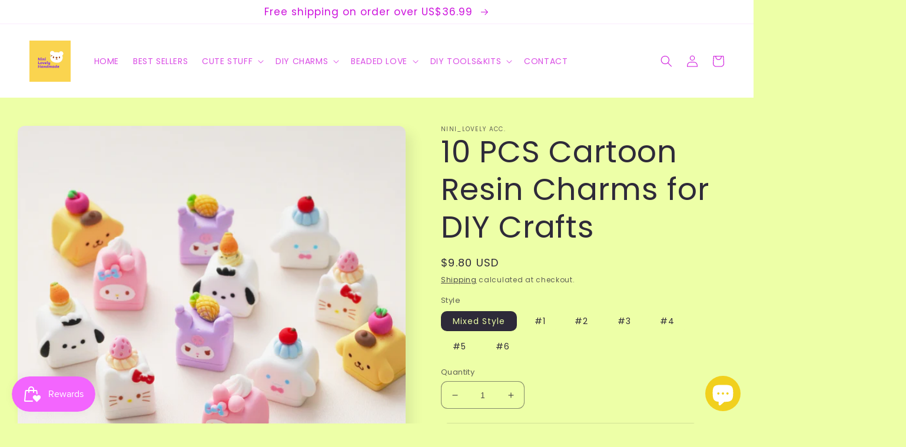

--- FILE ---
content_type: text/html; charset=utf-8
request_url: https://ninilovelyacc.com/en-ca/products/10-pcs-cartoon-resin-charms-for-diy-crafts-33
body_size: 40189
content:
<!doctype html>
<html class="no-js" lang="en">
  <head><meta name="p:domain_verify" content="be69792569971a5c1939baf73ffe914e"/>
    <meta charset="utf-8">
    <meta http-equiv="X-UA-Compatible" content="IE=edge">
    <meta name="viewport" content="width=device-width,initial-scale=1">
    <meta name="theme-color" content="">
    <link rel="canonical" href="https://ninilovelyacc.com/en-ca/products/10-pcs-cartoon-resin-charms-for-diy-crafts-33">
    <link rel="preconnect" href="https://cdn.shopify.com" crossorigin><link rel="preconnect" href="https://fonts.shopifycdn.com" crossorigin><title>
      10 PCS Cartoon Resin Charms for DIY Crafts
 &ndash; NINI_LOVELY ACC.</title>

    
      <meta name="description" content="-Handmade Kawaii Miniatures|Resin Charms| Cabochons for DIY Crafts -Description These are just cute stuffs, please use your imagination and creativity to DIY and turn them into different decorations.they will add something special to your kawaii collection! Product category: Cartoon Decoration Material Material:  Resin">
    

    

<meta property="og:site_name" content="NINI_LOVELY ACC.">
<meta property="og:url" content="https://ninilovelyacc.com/en-ca/products/10-pcs-cartoon-resin-charms-for-diy-crafts-33">
<meta property="og:title" content="10 PCS Cartoon Resin Charms for DIY Crafts">
<meta property="og:type" content="product">
<meta property="og:description" content="-Handmade Kawaii Miniatures|Resin Charms| Cabochons for DIY Crafts -Description These are just cute stuffs, please use your imagination and creativity to DIY and turn them into different decorations.they will add something special to your kawaii collection! Product category: Cartoon Decoration Material Material:  Resin"><meta property="og:image" content="http://ninilovelyacc.com/cdn/shop/files/O1CN01VVskMr2K9T1xZYCtZ__2213258619514-0-cib.jpg?v=1691396516">
  <meta property="og:image:secure_url" content="https://ninilovelyacc.com/cdn/shop/files/O1CN01VVskMr2K9T1xZYCtZ__2213258619514-0-cib.jpg?v=1691396516">
  <meta property="og:image:width" content="1500">
  <meta property="og:image:height" content="1500"><meta property="og:price:amount" content="9.80">
  <meta property="og:price:currency" content="USD"><meta name="twitter:card" content="summary_large_image">
<meta name="twitter:title" content="10 PCS Cartoon Resin Charms for DIY Crafts">
<meta name="twitter:description" content="-Handmade Kawaii Miniatures|Resin Charms| Cabochons for DIY Crafts -Description These are just cute stuffs, please use your imagination and creativity to DIY and turn them into different decorations.they will add something special to your kawaii collection! Product category: Cartoon Decoration Material Material:  Resin">


    <script src="//ninilovelyacc.com/cdn/shop/t/5/assets/global.js?v=24850326154503943211658407327" defer="defer"></script>
    <script>window.performance && window.performance.mark && window.performance.mark('shopify.content_for_header.start');</script><meta name="google-site-verification" content="kB87T9_nCAZcA8J6eLNW4havQigHiM4SwTZgCn6zww0">
<meta id="shopify-digital-wallet" name="shopify-digital-wallet" content="/54898491474/digital_wallets/dialog">
<meta name="shopify-checkout-api-token" content="b8714f75cb8a834791dcfc97b44d0e31">
<meta id="in-context-paypal-metadata" data-shop-id="54898491474" data-venmo-supported="false" data-environment="production" data-locale="en_US" data-paypal-v4="true" data-currency="USD">
<link rel="alternate" hreflang="x-default" href="https://ninilovelyacc.com/products/10-pcs-cartoon-resin-charms-for-diy-crafts-33">
<link rel="alternate" hreflang="en" href="https://ninilovelyacc.com/products/10-pcs-cartoon-resin-charms-for-diy-crafts-33">
<link rel="alternate" hreflang="zh-Hant" href="https://ninilovelyacc.com/zh/products/10-pcs-cartoon-resin-charms-for-diy-crafts-33">
<link rel="alternate" hreflang="ko" href="https://ninilovelyacc.com/ko/products/10-pcs-cartoon-resin-charms-for-diy-crafts-33">
<link rel="alternate" hreflang="ja" href="https://ninilovelyacc.com/ja/products/10-pcs-cartoon-resin-charms-for-diy-crafts-33">
<link rel="alternate" hreflang="es" href="https://ninilovelyacc.com/es/products/10-pcs-cartoon-resin-charms-for-diy-crafts-33">
<link rel="alternate" hreflang="fr" href="https://ninilovelyacc.com/fr/products/10-pcs-cartoon-resin-charms-for-diy-crafts-33">
<link rel="alternate" hreflang="en-CA" href="https://ninilovelyacc.com/en-ca/products/10-pcs-cartoon-resin-charms-for-diy-crafts-33">
<link rel="alternate" hreflang="zh-Hant-CA" href="https://ninilovelyacc.com/zh-ca/products/10-pcs-cartoon-resin-charms-for-diy-crafts-33">
<link rel="alternate" hreflang="ko-CA" href="https://ninilovelyacc.com/ko-ca/products/10-pcs-cartoon-resin-charms-for-diy-crafts-33">
<link rel="alternate" hreflang="ja-CA" href="https://ninilovelyacc.com/ja-ca/products/10-pcs-cartoon-resin-charms-for-diy-crafts-33">
<link rel="alternate" hreflang="es-CA" href="https://ninilovelyacc.com/es-ca/products/10-pcs-cartoon-resin-charms-for-diy-crafts-33">
<link rel="alternate" hreflang="fr-CA" href="https://ninilovelyacc.com/fr-ca/products/10-pcs-cartoon-resin-charms-for-diy-crafts-33">
<link rel="alternate" hreflang="zh-Hant-AE" href="https://ninilovelyacc.com/zh/products/10-pcs-cartoon-resin-charms-for-diy-crafts-33">
<link rel="alternate" hreflang="zh-Hant-AR" href="https://ninilovelyacc.com/zh/products/10-pcs-cartoon-resin-charms-for-diy-crafts-33">
<link rel="alternate" hreflang="zh-Hant-AT" href="https://ninilovelyacc.com/zh/products/10-pcs-cartoon-resin-charms-for-diy-crafts-33">
<link rel="alternate" hreflang="zh-Hant-AU" href="https://ninilovelyacc.com/zh/products/10-pcs-cartoon-resin-charms-for-diy-crafts-33">
<link rel="alternate" hreflang="zh-Hant-BE" href="https://ninilovelyacc.com/zh/products/10-pcs-cartoon-resin-charms-for-diy-crafts-33">
<link rel="alternate" hreflang="zh-Hant-BR" href="https://ninilovelyacc.com/zh/products/10-pcs-cartoon-resin-charms-for-diy-crafts-33">
<link rel="alternate" hreflang="zh-Hant-CH" href="https://ninilovelyacc.com/zh/products/10-pcs-cartoon-resin-charms-for-diy-crafts-33">
<link rel="alternate" hreflang="zh-Hant-CL" href="https://ninilovelyacc.com/zh/products/10-pcs-cartoon-resin-charms-for-diy-crafts-33">
<link rel="alternate" hreflang="zh-Hant-CN" href="https://ninilovelyacc.com/zh/products/10-pcs-cartoon-resin-charms-for-diy-crafts-33">
<link rel="alternate" hreflang="zh-Hant-CZ" href="https://ninilovelyacc.com/zh/products/10-pcs-cartoon-resin-charms-for-diy-crafts-33">
<link rel="alternate" hreflang="zh-Hant-DE" href="https://ninilovelyacc.com/zh/products/10-pcs-cartoon-resin-charms-for-diy-crafts-33">
<link rel="alternate" hreflang="zh-Hant-DK" href="https://ninilovelyacc.com/zh/products/10-pcs-cartoon-resin-charms-for-diy-crafts-33">
<link rel="alternate" hreflang="zh-Hant-ES" href="https://ninilovelyacc.com/zh/products/10-pcs-cartoon-resin-charms-for-diy-crafts-33">
<link rel="alternate" hreflang="zh-Hant-FI" href="https://ninilovelyacc.com/zh/products/10-pcs-cartoon-resin-charms-for-diy-crafts-33">
<link rel="alternate" hreflang="zh-Hant-FR" href="https://ninilovelyacc.com/zh/products/10-pcs-cartoon-resin-charms-for-diy-crafts-33">
<link rel="alternate" hreflang="zh-Hant-GB" href="https://ninilovelyacc.com/zh/products/10-pcs-cartoon-resin-charms-for-diy-crafts-33">
<link rel="alternate" hreflang="zh-Hant-HK" href="https://ninilovelyacc.com/zh/products/10-pcs-cartoon-resin-charms-for-diy-crafts-33">
<link rel="alternate" hreflang="zh-Hant-HU" href="https://ninilovelyacc.com/zh/products/10-pcs-cartoon-resin-charms-for-diy-crafts-33">
<link rel="alternate" hreflang="zh-Hant-ID" href="https://ninilovelyacc.com/zh/products/10-pcs-cartoon-resin-charms-for-diy-crafts-33">
<link rel="alternate" hreflang="zh-Hant-IE" href="https://ninilovelyacc.com/zh/products/10-pcs-cartoon-resin-charms-for-diy-crafts-33">
<link rel="alternate" hreflang="zh-Hant-IL" href="https://ninilovelyacc.com/zh/products/10-pcs-cartoon-resin-charms-for-diy-crafts-33">
<link rel="alternate" hreflang="zh-Hant-IS" href="https://ninilovelyacc.com/zh/products/10-pcs-cartoon-resin-charms-for-diy-crafts-33">
<link rel="alternate" hreflang="zh-Hant-IT" href="https://ninilovelyacc.com/zh/products/10-pcs-cartoon-resin-charms-for-diy-crafts-33">
<link rel="alternate" hreflang="zh-Hant-JP" href="https://ninilovelyacc.com/zh/products/10-pcs-cartoon-resin-charms-for-diy-crafts-33">
<link rel="alternate" hreflang="zh-Hant-KR" href="https://ninilovelyacc.com/zh/products/10-pcs-cartoon-resin-charms-for-diy-crafts-33">
<link rel="alternate" hreflang="zh-Hant-MO" href="https://ninilovelyacc.com/zh/products/10-pcs-cartoon-resin-charms-for-diy-crafts-33">
<link rel="alternate" hreflang="zh-Hant-MX" href="https://ninilovelyacc.com/zh/products/10-pcs-cartoon-resin-charms-for-diy-crafts-33">
<link rel="alternate" hreflang="zh-Hant-MY" href="https://ninilovelyacc.com/zh/products/10-pcs-cartoon-resin-charms-for-diy-crafts-33">
<link rel="alternate" hreflang="zh-Hant-NL" href="https://ninilovelyacc.com/zh/products/10-pcs-cartoon-resin-charms-for-diy-crafts-33">
<link rel="alternate" hreflang="zh-Hant-NO" href="https://ninilovelyacc.com/zh/products/10-pcs-cartoon-resin-charms-for-diy-crafts-33">
<link rel="alternate" hreflang="zh-Hant-NZ" href="https://ninilovelyacc.com/zh/products/10-pcs-cartoon-resin-charms-for-diy-crafts-33">
<link rel="alternate" hreflang="zh-Hant-PH" href="https://ninilovelyacc.com/zh/products/10-pcs-cartoon-resin-charms-for-diy-crafts-33">
<link rel="alternate" hreflang="zh-Hant-PL" href="https://ninilovelyacc.com/zh/products/10-pcs-cartoon-resin-charms-for-diy-crafts-33">
<link rel="alternate" hreflang="zh-Hant-PT" href="https://ninilovelyacc.com/zh/products/10-pcs-cartoon-resin-charms-for-diy-crafts-33">
<link rel="alternate" hreflang="zh-Hant-RU" href="https://ninilovelyacc.com/zh/products/10-pcs-cartoon-resin-charms-for-diy-crafts-33">
<link rel="alternate" hreflang="zh-Hant-SA" href="https://ninilovelyacc.com/zh/products/10-pcs-cartoon-resin-charms-for-diy-crafts-33">
<link rel="alternate" hreflang="zh-Hant-SE" href="https://ninilovelyacc.com/zh/products/10-pcs-cartoon-resin-charms-for-diy-crafts-33">
<link rel="alternate" hreflang="zh-Hant-SG" href="https://ninilovelyacc.com/zh/products/10-pcs-cartoon-resin-charms-for-diy-crafts-33">
<link rel="alternate" hreflang="zh-Hant-TH" href="https://ninilovelyacc.com/zh/products/10-pcs-cartoon-resin-charms-for-diy-crafts-33">
<link rel="alternate" hreflang="zh-Hant-TW" href="https://ninilovelyacc.com/zh/products/10-pcs-cartoon-resin-charms-for-diy-crafts-33">
<link rel="alternate" hreflang="zh-Hant-UM" href="https://ninilovelyacc.com/zh/products/10-pcs-cartoon-resin-charms-for-diy-crafts-33">
<link rel="alternate" hreflang="zh-Hant-US" href="https://ninilovelyacc.com/zh/products/10-pcs-cartoon-resin-charms-for-diy-crafts-33">
<link rel="alternate" type="application/json+oembed" href="https://ninilovelyacc.com/en-ca/products/10-pcs-cartoon-resin-charms-for-diy-crafts-33.oembed">
<script async="async" src="/checkouts/internal/preloads.js?locale=en-CA"></script>
<script id="shopify-features" type="application/json">{"accessToken":"b8714f75cb8a834791dcfc97b44d0e31","betas":["rich-media-storefront-analytics"],"domain":"ninilovelyacc.com","predictiveSearch":true,"shopId":54898491474,"locale":"en"}</script>
<script>var Shopify = Shopify || {};
Shopify.shop = "ninilovelyacc.myshopify.com";
Shopify.locale = "en";
Shopify.currency = {"active":"USD","rate":"1.0"};
Shopify.country = "CA";
Shopify.theme = {"name":"Sense","id":121267945554,"schema_name":"Sense","schema_version":"4.0.0","theme_store_id":1356,"role":"main"};
Shopify.theme.handle = "null";
Shopify.theme.style = {"id":null,"handle":null};
Shopify.cdnHost = "ninilovelyacc.com/cdn";
Shopify.routes = Shopify.routes || {};
Shopify.routes.root = "/en-ca/";</script>
<script type="module">!function(o){(o.Shopify=o.Shopify||{}).modules=!0}(window);</script>
<script>!function(o){function n(){var o=[];function n(){o.push(Array.prototype.slice.apply(arguments))}return n.q=o,n}var t=o.Shopify=o.Shopify||{};t.loadFeatures=n(),t.autoloadFeatures=n()}(window);</script>
<script id="shop-js-analytics" type="application/json">{"pageType":"product"}</script>
<script defer="defer" async type="module" src="//ninilovelyacc.com/cdn/shopifycloud/shop-js/modules/v2/client.init-shop-cart-sync_WVOgQShq.en.esm.js"></script>
<script defer="defer" async type="module" src="//ninilovelyacc.com/cdn/shopifycloud/shop-js/modules/v2/chunk.common_C_13GLB1.esm.js"></script>
<script defer="defer" async type="module" src="//ninilovelyacc.com/cdn/shopifycloud/shop-js/modules/v2/chunk.modal_CLfMGd0m.esm.js"></script>
<script type="module">
  await import("//ninilovelyacc.com/cdn/shopifycloud/shop-js/modules/v2/client.init-shop-cart-sync_WVOgQShq.en.esm.js");
await import("//ninilovelyacc.com/cdn/shopifycloud/shop-js/modules/v2/chunk.common_C_13GLB1.esm.js");
await import("//ninilovelyacc.com/cdn/shopifycloud/shop-js/modules/v2/chunk.modal_CLfMGd0m.esm.js");

  window.Shopify.SignInWithShop?.initShopCartSync?.({"fedCMEnabled":true,"windoidEnabled":true});

</script>
<script>(function() {
  var isLoaded = false;
  function asyncLoad() {
    if (isLoaded) return;
    isLoaded = true;
    var urls = ["https:\/\/js.smile.io\/v1\/smile-shopify.js?shop=ninilovelyacc.myshopify.com","https:\/\/static.klaviyo.com\/onsite\/js\/Xm92GT\/klaviyo.js?company_id=Xm92GT\u0026shop=ninilovelyacc.myshopify.com"];
    for (var i = 0; i < urls.length; i++) {
      var s = document.createElement('script');
      s.type = 'text/javascript';
      s.async = true;
      s.src = urls[i];
      var x = document.getElementsByTagName('script')[0];
      x.parentNode.insertBefore(s, x);
    }
  };
  if(window.attachEvent) {
    window.attachEvent('onload', asyncLoad);
  } else {
    window.addEventListener('load', asyncLoad, false);
  }
})();</script>
<script id="__st">var __st={"a":54898491474,"offset":-28800,"reqid":"3b773155-2b7c-4b48-ab23-44f11a642280-1769568108","pageurl":"ninilovelyacc.com\/en-ca\/products\/10-pcs-cartoon-resin-charms-for-diy-crafts-33","u":"15faa0ed04fe","p":"product","rtyp":"product","rid":7148283494482};</script>
<script>window.ShopifyPaypalV4VisibilityTracking = true;</script>
<script id="captcha-bootstrap">!function(){'use strict';const t='contact',e='account',n='new_comment',o=[[t,t],['blogs',n],['comments',n],[t,'customer']],c=[[e,'customer_login'],[e,'guest_login'],[e,'recover_customer_password'],[e,'create_customer']],r=t=>t.map((([t,e])=>`form[action*='/${t}']:not([data-nocaptcha='true']) input[name='form_type'][value='${e}']`)).join(','),a=t=>()=>t?[...document.querySelectorAll(t)].map((t=>t.form)):[];function s(){const t=[...o],e=r(t);return a(e)}const i='password',u='form_key',d=['recaptcha-v3-token','g-recaptcha-response','h-captcha-response',i],f=()=>{try{return window.sessionStorage}catch{return}},m='__shopify_v',_=t=>t.elements[u];function p(t,e,n=!1){try{const o=window.sessionStorage,c=JSON.parse(o.getItem(e)),{data:r}=function(t){const{data:e,action:n}=t;return t[m]||n?{data:e,action:n}:{data:t,action:n}}(c);for(const[e,n]of Object.entries(r))t.elements[e]&&(t.elements[e].value=n);n&&o.removeItem(e)}catch(o){console.error('form repopulation failed',{error:o})}}const l='form_type',E='cptcha';function T(t){t.dataset[E]=!0}const w=window,h=w.document,L='Shopify',v='ce_forms',y='captcha';let A=!1;((t,e)=>{const n=(g='f06e6c50-85a8-45c8-87d0-21a2b65856fe',I='https://cdn.shopify.com/shopifycloud/storefront-forms-hcaptcha/ce_storefront_forms_captcha_hcaptcha.v1.5.2.iife.js',D={infoText:'Protected by hCaptcha',privacyText:'Privacy',termsText:'Terms'},(t,e,n)=>{const o=w[L][v],c=o.bindForm;if(c)return c(t,g,e,D).then(n);var r;o.q.push([[t,g,e,D],n]),r=I,A||(h.body.append(Object.assign(h.createElement('script'),{id:'captcha-provider',async:!0,src:r})),A=!0)});var g,I,D;w[L]=w[L]||{},w[L][v]=w[L][v]||{},w[L][v].q=[],w[L][y]=w[L][y]||{},w[L][y].protect=function(t,e){n(t,void 0,e),T(t)},Object.freeze(w[L][y]),function(t,e,n,w,h,L){const[v,y,A,g]=function(t,e,n){const i=e?o:[],u=t?c:[],d=[...i,...u],f=r(d),m=r(i),_=r(d.filter((([t,e])=>n.includes(e))));return[a(f),a(m),a(_),s()]}(w,h,L),I=t=>{const e=t.target;return e instanceof HTMLFormElement?e:e&&e.form},D=t=>v().includes(t);t.addEventListener('submit',(t=>{const e=I(t);if(!e)return;const n=D(e)&&!e.dataset.hcaptchaBound&&!e.dataset.recaptchaBound,o=_(e),c=g().includes(e)&&(!o||!o.value);(n||c)&&t.preventDefault(),c&&!n&&(function(t){try{if(!f())return;!function(t){const e=f();if(!e)return;const n=_(t);if(!n)return;const o=n.value;o&&e.removeItem(o)}(t);const e=Array.from(Array(32),(()=>Math.random().toString(36)[2])).join('');!function(t,e){_(t)||t.append(Object.assign(document.createElement('input'),{type:'hidden',name:u})),t.elements[u].value=e}(t,e),function(t,e){const n=f();if(!n)return;const o=[...t.querySelectorAll(`input[type='${i}']`)].map((({name:t})=>t)),c=[...d,...o],r={};for(const[a,s]of new FormData(t).entries())c.includes(a)||(r[a]=s);n.setItem(e,JSON.stringify({[m]:1,action:t.action,data:r}))}(t,e)}catch(e){console.error('failed to persist form',e)}}(e),e.submit())}));const S=(t,e)=>{t&&!t.dataset[E]&&(n(t,e.some((e=>e===t))),T(t))};for(const o of['focusin','change'])t.addEventListener(o,(t=>{const e=I(t);D(e)&&S(e,y())}));const B=e.get('form_key'),M=e.get(l),P=B&&M;t.addEventListener('DOMContentLoaded',(()=>{const t=y();if(P)for(const e of t)e.elements[l].value===M&&p(e,B);[...new Set([...A(),...v().filter((t=>'true'===t.dataset.shopifyCaptcha))])].forEach((e=>S(e,t)))}))}(h,new URLSearchParams(w.location.search),n,t,e,['guest_login'])})(!0,!0)}();</script>
<script integrity="sha256-4kQ18oKyAcykRKYeNunJcIwy7WH5gtpwJnB7kiuLZ1E=" data-source-attribution="shopify.loadfeatures" defer="defer" src="//ninilovelyacc.com/cdn/shopifycloud/storefront/assets/storefront/load_feature-a0a9edcb.js" crossorigin="anonymous"></script>
<script data-source-attribution="shopify.dynamic_checkout.dynamic.init">var Shopify=Shopify||{};Shopify.PaymentButton=Shopify.PaymentButton||{isStorefrontPortableWallets:!0,init:function(){window.Shopify.PaymentButton.init=function(){};var t=document.createElement("script");t.src="https://ninilovelyacc.com/cdn/shopifycloud/portable-wallets/latest/portable-wallets.en.js",t.type="module",document.head.appendChild(t)}};
</script>
<script data-source-attribution="shopify.dynamic_checkout.buyer_consent">
  function portableWalletsHideBuyerConsent(e){var t=document.getElementById("shopify-buyer-consent"),n=document.getElementById("shopify-subscription-policy-button");t&&n&&(t.classList.add("hidden"),t.setAttribute("aria-hidden","true"),n.removeEventListener("click",e))}function portableWalletsShowBuyerConsent(e){var t=document.getElementById("shopify-buyer-consent"),n=document.getElementById("shopify-subscription-policy-button");t&&n&&(t.classList.remove("hidden"),t.removeAttribute("aria-hidden"),n.addEventListener("click",e))}window.Shopify?.PaymentButton&&(window.Shopify.PaymentButton.hideBuyerConsent=portableWalletsHideBuyerConsent,window.Shopify.PaymentButton.showBuyerConsent=portableWalletsShowBuyerConsent);
</script>
<script>
  function portableWalletsCleanup(e){e&&e.src&&console.error("Failed to load portable wallets script "+e.src);var t=document.querySelectorAll("shopify-accelerated-checkout .shopify-payment-button__skeleton, shopify-accelerated-checkout-cart .wallet-cart-button__skeleton"),e=document.getElementById("shopify-buyer-consent");for(let e=0;e<t.length;e++)t[e].remove();e&&e.remove()}function portableWalletsNotLoadedAsModule(e){e instanceof ErrorEvent&&"string"==typeof e.message&&e.message.includes("import.meta")&&"string"==typeof e.filename&&e.filename.includes("portable-wallets")&&(window.removeEventListener("error",portableWalletsNotLoadedAsModule),window.Shopify.PaymentButton.failedToLoad=e,"loading"===document.readyState?document.addEventListener("DOMContentLoaded",window.Shopify.PaymentButton.init):window.Shopify.PaymentButton.init())}window.addEventListener("error",portableWalletsNotLoadedAsModule);
</script>

<script type="module" src="https://ninilovelyacc.com/cdn/shopifycloud/portable-wallets/latest/portable-wallets.en.js" onError="portableWalletsCleanup(this)" crossorigin="anonymous"></script>
<script nomodule>
  document.addEventListener("DOMContentLoaded", portableWalletsCleanup);
</script>

<script id='scb4127' type='text/javascript' async='' src='https://ninilovelyacc.com/cdn/shopifycloud/privacy-banner/storefront-banner.js'></script><link id="shopify-accelerated-checkout-styles" rel="stylesheet" media="screen" href="https://ninilovelyacc.com/cdn/shopifycloud/portable-wallets/latest/accelerated-checkout-backwards-compat.css" crossorigin="anonymous">
<style id="shopify-accelerated-checkout-cart">
        #shopify-buyer-consent {
  margin-top: 1em;
  display: inline-block;
  width: 100%;
}

#shopify-buyer-consent.hidden {
  display: none;
}

#shopify-subscription-policy-button {
  background: none;
  border: none;
  padding: 0;
  text-decoration: underline;
  font-size: inherit;
  cursor: pointer;
}

#shopify-subscription-policy-button::before {
  box-shadow: none;
}

      </style>
<script id="sections-script" data-sections="product-recommendations,header,footer" defer="defer" src="//ninilovelyacc.com/cdn/shop/t/5/compiled_assets/scripts.js?v=4065"></script>
<script>window.performance && window.performance.mark && window.performance.mark('shopify.content_for_header.end');</script>


    <style data-shopify>
      @font-face {
  font-family: Poppins;
  font-weight: 400;
  font-style: normal;
  font-display: swap;
  src: url("//ninilovelyacc.com/cdn/fonts/poppins/poppins_n4.0ba78fa5af9b0e1a374041b3ceaadf0a43b41362.woff2") format("woff2"),
       url("//ninilovelyacc.com/cdn/fonts/poppins/poppins_n4.214741a72ff2596839fc9760ee7a770386cf16ca.woff") format("woff");
}

      @font-face {
  font-family: Poppins;
  font-weight: 700;
  font-style: normal;
  font-display: swap;
  src: url("//ninilovelyacc.com/cdn/fonts/poppins/poppins_n7.56758dcf284489feb014a026f3727f2f20a54626.woff2") format("woff2"),
       url("//ninilovelyacc.com/cdn/fonts/poppins/poppins_n7.f34f55d9b3d3205d2cd6f64955ff4b36f0cfd8da.woff") format("woff");
}

      @font-face {
  font-family: Poppins;
  font-weight: 400;
  font-style: italic;
  font-display: swap;
  src: url("//ninilovelyacc.com/cdn/fonts/poppins/poppins_i4.846ad1e22474f856bd6b81ba4585a60799a9f5d2.woff2") format("woff2"),
       url("//ninilovelyacc.com/cdn/fonts/poppins/poppins_i4.56b43284e8b52fc64c1fd271f289a39e8477e9ec.woff") format("woff");
}

      @font-face {
  font-family: Poppins;
  font-weight: 700;
  font-style: italic;
  font-display: swap;
  src: url("//ninilovelyacc.com/cdn/fonts/poppins/poppins_i7.42fd71da11e9d101e1e6c7932199f925f9eea42d.woff2") format("woff2"),
       url("//ninilovelyacc.com/cdn/fonts/poppins/poppins_i7.ec8499dbd7616004e21155106d13837fff4cf556.woff") format("woff");
}

      @font-face {
  font-family: Poppins;
  font-weight: 400;
  font-style: normal;
  font-display: swap;
  src: url("//ninilovelyacc.com/cdn/fonts/poppins/poppins_n4.0ba78fa5af9b0e1a374041b3ceaadf0a43b41362.woff2") format("woff2"),
       url("//ninilovelyacc.com/cdn/fonts/poppins/poppins_n4.214741a72ff2596839fc9760ee7a770386cf16ca.woff") format("woff");
}


      :root {
        --font-body-family: Poppins, sans-serif;
        --font-body-style: normal;
        --font-body-weight: 400;
        --font-body-weight-bold: 700;

        --font-heading-family: Poppins, sans-serif;
        --font-heading-style: normal;
        --font-heading-weight: 400;

        --font-body-scale: 1.0;
        --font-heading-scale: 1.3;

        --color-base-text: 46, 42, 57;
        --color-shadow: 46, 42, 57;
        --color-base-background-1: 237, 255, 167;
        --color-base-background-2: 237, 255, 167;
        --color-base-solid-button-labels: 205, 19, 220;
        --color-base-outline-button-labels: 46, 42, 57;
        --color-base-accent-1: 255, 255, 255;
        --color-base-accent-2: 255, 192, 61;
        --payment-terms-background-color: #edffa7;

        --gradient-base-background-1: #edffa7;
        --gradient-base-background-2: #EDFFA7;
        --gradient-base-accent-1: #fff;
        --gradient-base-accent-2: #ffc03d;

        --media-padding: px;
        --media-border-opacity: 0.1;
        --media-border-width: 0px;
        --media-radius: 12px;
        --media-shadow-opacity: 0.1;
        --media-shadow-horizontal-offset: 10px;
        --media-shadow-vertical-offset: 12px;
        --media-shadow-blur-radius: 20px;
        --media-shadow-visible: 1;

        --page-width: 130rem;
        --page-width-margin: 0rem;

        --card-image-padding: 0.0rem;
        --card-corner-radius: 1.2rem;
        --card-text-alignment: center;
        --card-border-width: 0.0rem;
        --card-border-opacity: 0.1;
        --card-shadow-opacity: 0.05;
        --card-shadow-visible: 1;
        --card-shadow-horizontal-offset: 1.0rem;
        --card-shadow-vertical-offset: 1.0rem;
        --card-shadow-blur-radius: 3.5rem;

        --badge-corner-radius: 2.0rem;

        --popup-border-width: 1px;
        --popup-border-opacity: 0.1;
        --popup-corner-radius: 22px;
        --popup-shadow-opacity: 0.1;
        --popup-shadow-horizontal-offset: 10px;
        --popup-shadow-vertical-offset: 12px;
        --popup-shadow-blur-radius: 20px;

        --drawer-border-width: 1px;
        --drawer-border-opacity: 0.1;
        --drawer-shadow-opacity: 0.0;
        --drawer-shadow-horizontal-offset: 0px;
        --drawer-shadow-vertical-offset: 4px;
        --drawer-shadow-blur-radius: 5px;

        --spacing-sections-desktop: 36px;
        --spacing-sections-mobile: 25px;

        --grid-desktop-vertical-spacing: 40px;
        --grid-desktop-horizontal-spacing: 40px;
        --grid-mobile-vertical-spacing: 20px;
        --grid-mobile-horizontal-spacing: 20px;

        --text-boxes-border-opacity: 0.1;
        --text-boxes-border-width: 0px;
        --text-boxes-radius: 24px;
        --text-boxes-shadow-opacity: 0.0;
        --text-boxes-shadow-visible: 0;
        --text-boxes-shadow-horizontal-offset: 10px;
        --text-boxes-shadow-vertical-offset: 12px;
        --text-boxes-shadow-blur-radius: 20px;

        --buttons-radius: 10px;
        --buttons-radius-outset: 11px;
        --buttons-border-width: 1px;
        --buttons-border-opacity: 0.55;
        --buttons-shadow-opacity: 0.0;
        --buttons-shadow-visible: 0;
        --buttons-shadow-horizontal-offset: 0px;
        --buttons-shadow-vertical-offset: 4px;
        --buttons-shadow-blur-radius: 5px;
        --buttons-border-offset: 0.3px;

        --inputs-radius: 10px;
        --inputs-border-width: 1px;
        --inputs-border-opacity: 0.55;
        --inputs-shadow-opacity: 0.0;
        --inputs-shadow-horizontal-offset: 0px;
        --inputs-margin-offset: 0px;
        --inputs-shadow-vertical-offset: 4px;
        --inputs-shadow-blur-radius: 5px;
        --inputs-radius-outset: 11px;

        --variant-pills-radius: 10px;
        --variant-pills-border-width: 0px;
        --variant-pills-border-opacity: 0.1;
        --variant-pills-shadow-opacity: 0.0;
        --variant-pills-shadow-horizontal-offset: 0px;
        --variant-pills-shadow-vertical-offset: 4px;
        --variant-pills-shadow-blur-radius: 5px;
      }

      *,
      *::before,
      *::after {
        box-sizing: inherit;
      }

      html {
        box-sizing: border-box;
        font-size: calc(var(--font-body-scale) * 62.5%);
        height: 100%;
      }

      body {
        display: grid;
        grid-template-rows: auto auto 1fr auto;
        grid-template-columns: 100%;
        min-height: 100%;
        margin: 0;
        font-size: 1.5rem;
        letter-spacing: 0.06rem;
        line-height: calc(1 + 0.8 / var(--font-body-scale));
        font-family: var(--font-body-family);
        font-style: var(--font-body-style);
        font-weight: var(--font-body-weight);
      }

      @media screen and (min-width: 750px) {
        body {
          font-size: 1.6rem;
        }
      }
    </style>

    <link href="//ninilovelyacc.com/cdn/shop/t/5/assets/base.css?v=19666067365360246481658407328" rel="stylesheet" type="text/css" media="all" />
<link rel="preload" as="font" href="//ninilovelyacc.com/cdn/fonts/poppins/poppins_n4.0ba78fa5af9b0e1a374041b3ceaadf0a43b41362.woff2" type="font/woff2" crossorigin><link rel="preload" as="font" href="//ninilovelyacc.com/cdn/fonts/poppins/poppins_n4.0ba78fa5af9b0e1a374041b3ceaadf0a43b41362.woff2" type="font/woff2" crossorigin><link rel="stylesheet" href="//ninilovelyacc.com/cdn/shop/t/5/assets/component-predictive-search.css?v=165644661289088488651658407327" media="print" onload="this.media='all'"><script>document.documentElement.className = document.documentElement.className.replace('no-js', 'js');
    if (Shopify.designMode) {
      document.documentElement.classList.add('shopify-design-mode');
    }
    </script><script type="text/javascript">
!function(e){if(!window.pintrk){window.pintrk=function()
{window.pintrk.queue.push(Array.prototype.slice.call(arguments))};var
n=window.pintrk;n.queue=[],n.version="3.0";var
t=document.createElement("script");t.async=!0,t.src=e;var
r=document.getElementsByTagName("script")[0];r.parentNode.insertBefore(t,r)}}
("https://s.pinimg.com/ct/core.js"); 

pintrk('load','YOUR_TAG_ID', { em: '', });
pintrk('page');
</script> 
<noscript> 
<img height="1" width="1" style="display:none;" alt=""
src="https://ct.pinterest.com/v3/?tid=2613084092140&noscript=1"/> 
</noscript>
  <script src="https://cdn.shopify.com/extensions/e8878072-2f6b-4e89-8082-94b04320908d/inbox-1254/assets/inbox-chat-loader.js" type="text/javascript" defer="defer"></script>
<link href="https://monorail-edge.shopifysvc.com" rel="dns-prefetch">
<script>(function(){if ("sendBeacon" in navigator && "performance" in window) {try {var session_token_from_headers = performance.getEntriesByType('navigation')[0].serverTiming.find(x => x.name == '_s').description;} catch {var session_token_from_headers = undefined;}var session_cookie_matches = document.cookie.match(/_shopify_s=([^;]*)/);var session_token_from_cookie = session_cookie_matches && session_cookie_matches.length === 2 ? session_cookie_matches[1] : "";var session_token = session_token_from_headers || session_token_from_cookie || "";function handle_abandonment_event(e) {var entries = performance.getEntries().filter(function(entry) {return /monorail-edge.shopifysvc.com/.test(entry.name);});if (!window.abandonment_tracked && entries.length === 0) {window.abandonment_tracked = true;var currentMs = Date.now();var navigation_start = performance.timing.navigationStart;var payload = {shop_id: 54898491474,url: window.location.href,navigation_start,duration: currentMs - navigation_start,session_token,page_type: "product"};window.navigator.sendBeacon("https://monorail-edge.shopifysvc.com/v1/produce", JSON.stringify({schema_id: "online_store_buyer_site_abandonment/1.1",payload: payload,metadata: {event_created_at_ms: currentMs,event_sent_at_ms: currentMs}}));}}window.addEventListener('pagehide', handle_abandonment_event);}}());</script>
<script id="web-pixels-manager-setup">(function e(e,d,r,n,o){if(void 0===o&&(o={}),!Boolean(null===(a=null===(i=window.Shopify)||void 0===i?void 0:i.analytics)||void 0===a?void 0:a.replayQueue)){var i,a;window.Shopify=window.Shopify||{};var t=window.Shopify;t.analytics=t.analytics||{};var s=t.analytics;s.replayQueue=[],s.publish=function(e,d,r){return s.replayQueue.push([e,d,r]),!0};try{self.performance.mark("wpm:start")}catch(e){}var l=function(){var e={modern:/Edge?\/(1{2}[4-9]|1[2-9]\d|[2-9]\d{2}|\d{4,})\.\d+(\.\d+|)|Firefox\/(1{2}[4-9]|1[2-9]\d|[2-9]\d{2}|\d{4,})\.\d+(\.\d+|)|Chrom(ium|e)\/(9{2}|\d{3,})\.\d+(\.\d+|)|(Maci|X1{2}).+ Version\/(15\.\d+|(1[6-9]|[2-9]\d|\d{3,})\.\d+)([,.]\d+|)( \(\w+\)|)( Mobile\/\w+|) Safari\/|Chrome.+OPR\/(9{2}|\d{3,})\.\d+\.\d+|(CPU[ +]OS|iPhone[ +]OS|CPU[ +]iPhone|CPU IPhone OS|CPU iPad OS)[ +]+(15[._]\d+|(1[6-9]|[2-9]\d|\d{3,})[._]\d+)([._]\d+|)|Android:?[ /-](13[3-9]|1[4-9]\d|[2-9]\d{2}|\d{4,})(\.\d+|)(\.\d+|)|Android.+Firefox\/(13[5-9]|1[4-9]\d|[2-9]\d{2}|\d{4,})\.\d+(\.\d+|)|Android.+Chrom(ium|e)\/(13[3-9]|1[4-9]\d|[2-9]\d{2}|\d{4,})\.\d+(\.\d+|)|SamsungBrowser\/([2-9]\d|\d{3,})\.\d+/,legacy:/Edge?\/(1[6-9]|[2-9]\d|\d{3,})\.\d+(\.\d+|)|Firefox\/(5[4-9]|[6-9]\d|\d{3,})\.\d+(\.\d+|)|Chrom(ium|e)\/(5[1-9]|[6-9]\d|\d{3,})\.\d+(\.\d+|)([\d.]+$|.*Safari\/(?![\d.]+ Edge\/[\d.]+$))|(Maci|X1{2}).+ Version\/(10\.\d+|(1[1-9]|[2-9]\d|\d{3,})\.\d+)([,.]\d+|)( \(\w+\)|)( Mobile\/\w+|) Safari\/|Chrome.+OPR\/(3[89]|[4-9]\d|\d{3,})\.\d+\.\d+|(CPU[ +]OS|iPhone[ +]OS|CPU[ +]iPhone|CPU IPhone OS|CPU iPad OS)[ +]+(10[._]\d+|(1[1-9]|[2-9]\d|\d{3,})[._]\d+)([._]\d+|)|Android:?[ /-](13[3-9]|1[4-9]\d|[2-9]\d{2}|\d{4,})(\.\d+|)(\.\d+|)|Mobile Safari.+OPR\/([89]\d|\d{3,})\.\d+\.\d+|Android.+Firefox\/(13[5-9]|1[4-9]\d|[2-9]\d{2}|\d{4,})\.\d+(\.\d+|)|Android.+Chrom(ium|e)\/(13[3-9]|1[4-9]\d|[2-9]\d{2}|\d{4,})\.\d+(\.\d+|)|Android.+(UC? ?Browser|UCWEB|U3)[ /]?(15\.([5-9]|\d{2,})|(1[6-9]|[2-9]\d|\d{3,})\.\d+)\.\d+|SamsungBrowser\/(5\.\d+|([6-9]|\d{2,})\.\d+)|Android.+MQ{2}Browser\/(14(\.(9|\d{2,})|)|(1[5-9]|[2-9]\d|\d{3,})(\.\d+|))(\.\d+|)|K[Aa][Ii]OS\/(3\.\d+|([4-9]|\d{2,})\.\d+)(\.\d+|)/},d=e.modern,r=e.legacy,n=navigator.userAgent;return n.match(d)?"modern":n.match(r)?"legacy":"unknown"}(),u="modern"===l?"modern":"legacy",c=(null!=n?n:{modern:"",legacy:""})[u],f=function(e){return[e.baseUrl,"/wpm","/b",e.hashVersion,"modern"===e.buildTarget?"m":"l",".js"].join("")}({baseUrl:d,hashVersion:r,buildTarget:u}),m=function(e){var d=e.version,r=e.bundleTarget,n=e.surface,o=e.pageUrl,i=e.monorailEndpoint;return{emit:function(e){var a=e.status,t=e.errorMsg,s=(new Date).getTime(),l=JSON.stringify({metadata:{event_sent_at_ms:s},events:[{schema_id:"web_pixels_manager_load/3.1",payload:{version:d,bundle_target:r,page_url:o,status:a,surface:n,error_msg:t},metadata:{event_created_at_ms:s}}]});if(!i)return console&&console.warn&&console.warn("[Web Pixels Manager] No Monorail endpoint provided, skipping logging."),!1;try{return self.navigator.sendBeacon.bind(self.navigator)(i,l)}catch(e){}var u=new XMLHttpRequest;try{return u.open("POST",i,!0),u.setRequestHeader("Content-Type","text/plain"),u.send(l),!0}catch(e){return console&&console.warn&&console.warn("[Web Pixels Manager] Got an unhandled error while logging to Monorail."),!1}}}}({version:r,bundleTarget:l,surface:e.surface,pageUrl:self.location.href,monorailEndpoint:e.monorailEndpoint});try{o.browserTarget=l,function(e){var d=e.src,r=e.async,n=void 0===r||r,o=e.onload,i=e.onerror,a=e.sri,t=e.scriptDataAttributes,s=void 0===t?{}:t,l=document.createElement("script"),u=document.querySelector("head"),c=document.querySelector("body");if(l.async=n,l.src=d,a&&(l.integrity=a,l.crossOrigin="anonymous"),s)for(var f in s)if(Object.prototype.hasOwnProperty.call(s,f))try{l.dataset[f]=s[f]}catch(e){}if(o&&l.addEventListener("load",o),i&&l.addEventListener("error",i),u)u.appendChild(l);else{if(!c)throw new Error("Did not find a head or body element to append the script");c.appendChild(l)}}({src:f,async:!0,onload:function(){if(!function(){var e,d;return Boolean(null===(d=null===(e=window.Shopify)||void 0===e?void 0:e.analytics)||void 0===d?void 0:d.initialized)}()){var d=window.webPixelsManager.init(e)||void 0;if(d){var r=window.Shopify.analytics;r.replayQueue.forEach((function(e){var r=e[0],n=e[1],o=e[2];d.publishCustomEvent(r,n,o)})),r.replayQueue=[],r.publish=d.publishCustomEvent,r.visitor=d.visitor,r.initialized=!0}}},onerror:function(){return m.emit({status:"failed",errorMsg:"".concat(f," has failed to load")})},sri:function(e){var d=/^sha384-[A-Za-z0-9+/=]+$/;return"string"==typeof e&&d.test(e)}(c)?c:"",scriptDataAttributes:o}),m.emit({status:"loading"})}catch(e){m.emit({status:"failed",errorMsg:(null==e?void 0:e.message)||"Unknown error"})}}})({shopId: 54898491474,storefrontBaseUrl: "https://ninilovelyacc.com",extensionsBaseUrl: "https://extensions.shopifycdn.com/cdn/shopifycloud/web-pixels-manager",monorailEndpoint: "https://monorail-edge.shopifysvc.com/unstable/produce_batch",surface: "storefront-renderer",enabledBetaFlags: ["2dca8a86"],webPixelsConfigList: [{"id":"342818898","configuration":"{\"config\":\"{\\\"pixel_id\\\":\\\"G-1T2E3BHF02\\\",\\\"target_country\\\":\\\"US\\\",\\\"gtag_events\\\":[{\\\"type\\\":\\\"begin_checkout\\\",\\\"action_label\\\":\\\"G-1T2E3BHF02\\\"},{\\\"type\\\":\\\"search\\\",\\\"action_label\\\":\\\"G-1T2E3BHF02\\\"},{\\\"type\\\":\\\"view_item\\\",\\\"action_label\\\":[\\\"G-1T2E3BHF02\\\",\\\"MC-B94HLX3VQS\\\"]},{\\\"type\\\":\\\"purchase\\\",\\\"action_label\\\":[\\\"G-1T2E3BHF02\\\",\\\"MC-B94HLX3VQS\\\"]},{\\\"type\\\":\\\"page_view\\\",\\\"action_label\\\":[\\\"G-1T2E3BHF02\\\",\\\"MC-B94HLX3VQS\\\"]},{\\\"type\\\":\\\"add_payment_info\\\",\\\"action_label\\\":\\\"G-1T2E3BHF02\\\"},{\\\"type\\\":\\\"add_to_cart\\\",\\\"action_label\\\":\\\"G-1T2E3BHF02\\\"}],\\\"enable_monitoring_mode\\\":false}\"}","eventPayloadVersion":"v1","runtimeContext":"OPEN","scriptVersion":"b2a88bafab3e21179ed38636efcd8a93","type":"APP","apiClientId":1780363,"privacyPurposes":[],"dataSharingAdjustments":{"protectedCustomerApprovalScopes":["read_customer_address","read_customer_email","read_customer_name","read_customer_personal_data","read_customer_phone"]}},{"id":"shopify-app-pixel","configuration":"{}","eventPayloadVersion":"v1","runtimeContext":"STRICT","scriptVersion":"0450","apiClientId":"shopify-pixel","type":"APP","privacyPurposes":["ANALYTICS","MARKETING"]},{"id":"shopify-custom-pixel","eventPayloadVersion":"v1","runtimeContext":"LAX","scriptVersion":"0450","apiClientId":"shopify-pixel","type":"CUSTOM","privacyPurposes":["ANALYTICS","MARKETING"]}],isMerchantRequest: false,initData: {"shop":{"name":"NINI_LOVELY ACC.","paymentSettings":{"currencyCode":"USD"},"myshopifyDomain":"ninilovelyacc.myshopify.com","countryCode":"HK","storefrontUrl":"https:\/\/ninilovelyacc.com\/en-ca"},"customer":null,"cart":null,"checkout":null,"productVariants":[{"price":{"amount":9.8,"currencyCode":"USD"},"product":{"title":"10 PCS Cartoon Resin Charms for DIY Crafts","vendor":"NINI_LOVELY ACC.","id":"7148283494482","untranslatedTitle":"10 PCS Cartoon Resin Charms for DIY Crafts","url":"\/en-ca\/products\/10-pcs-cartoon-resin-charms-for-diy-crafts-33","type":"艺术与娱乐"},"id":"40505055772754","image":{"src":"\/\/ninilovelyacc.com\/cdn\/shop\/files\/O1CN01gOUq3J2K9T1zqR8hv__2213258619514-0-cib.jpg?v=1691396542"},"sku":"PS-WH-DIY6184","title":"Mixed Style","untranslatedTitle":"Mixed Style"},{"price":{"amount":9.8,"currencyCode":"USD"},"product":{"title":"10 PCS Cartoon Resin Charms for DIY Crafts","vendor":"NINI_LOVELY ACC.","id":"7148283494482","untranslatedTitle":"10 PCS Cartoon Resin Charms for DIY Crafts","url":"\/en-ca\/products\/10-pcs-cartoon-resin-charms-for-diy-crafts-33","type":"艺术与娱乐"},"id":"40505055805522","image":{"src":"\/\/ninilovelyacc.com\/cdn\/shop\/files\/O1CN013RX9jv2K9T238mt3a__2213258619514-0-cib.jpg?v=1691396547"},"sku":"PS-WH-DIY6185","title":"#1","untranslatedTitle":"#1"},{"price":{"amount":9.8,"currencyCode":"USD"},"product":{"title":"10 PCS Cartoon Resin Charms for DIY Crafts","vendor":"NINI_LOVELY ACC.","id":"7148283494482","untranslatedTitle":"10 PCS Cartoon Resin Charms for DIY Crafts","url":"\/en-ca\/products\/10-pcs-cartoon-resin-charms-for-diy-crafts-33","type":"艺术与娱乐"},"id":"40505055838290","image":{"src":"\/\/ninilovelyacc.com\/cdn\/shop\/files\/O1CN01VhT8iM2K9T1xQx5PY__2213258619514-0-cib.jpg?v=1691396553"},"sku":"PS-WH-DIY6186","title":"#2","untranslatedTitle":"#2"},{"price":{"amount":9.8,"currencyCode":"USD"},"product":{"title":"10 PCS Cartoon Resin Charms for DIY Crafts","vendor":"NINI_LOVELY ACC.","id":"7148283494482","untranslatedTitle":"10 PCS Cartoon Resin Charms for DIY Crafts","url":"\/en-ca\/products\/10-pcs-cartoon-resin-charms-for-diy-crafts-33","type":"艺术与娱乐"},"id":"40505055871058","image":{"src":"\/\/ninilovelyacc.com\/cdn\/shop\/files\/O1CN01P5loyZ2K9T1zqRTR6__2213258619514-0-cib.jpg?v=1691396558"},"sku":"PS-WH-DIY6187","title":"#3","untranslatedTitle":"#3"},{"price":{"amount":9.8,"currencyCode":"USD"},"product":{"title":"10 PCS Cartoon Resin Charms for DIY Crafts","vendor":"NINI_LOVELY ACC.","id":"7148283494482","untranslatedTitle":"10 PCS Cartoon Resin Charms for DIY Crafts","url":"\/en-ca\/products\/10-pcs-cartoon-resin-charms-for-diy-crafts-33","type":"艺术与娱乐"},"id":"40505055903826","image":{"src":"\/\/ninilovelyacc.com\/cdn\/shop\/files\/O1CN01w9BpP52K9T21K8xYW__2213258619514-0-cib.jpg?v=1691396564"},"sku":"PS-WH-DIY6188","title":"#4","untranslatedTitle":"#4"},{"price":{"amount":9.8,"currencyCode":"USD"},"product":{"title":"10 PCS Cartoon Resin Charms for DIY Crafts","vendor":"NINI_LOVELY ACC.","id":"7148283494482","untranslatedTitle":"10 PCS Cartoon Resin Charms for DIY Crafts","url":"\/en-ca\/products\/10-pcs-cartoon-resin-charms-for-diy-crafts-33","type":"艺术与娱乐"},"id":"40505055936594","image":{"src":"\/\/ninilovelyacc.com\/cdn\/shop\/files\/O1CN010DF0oY2K9T1ygXCmL__2213258619514-0-cib.jpg?v=1691396569"},"sku":"PS-WH-DIY6189","title":"#5","untranslatedTitle":"#5"},{"price":{"amount":9.8,"currencyCode":"USD"},"product":{"title":"10 PCS Cartoon Resin Charms for DIY Crafts","vendor":"NINI_LOVELY ACC.","id":"7148283494482","untranslatedTitle":"10 PCS Cartoon Resin Charms for DIY Crafts","url":"\/en-ca\/products\/10-pcs-cartoon-resin-charms-for-diy-crafts-33","type":"艺术与娱乐"},"id":"40505055969362","image":{"src":"\/\/ninilovelyacc.com\/cdn\/shop\/files\/O1CN01vT8MNv2K9T1u7kqDP__2213258619514-0-cib.jpg?v=1691396573"},"sku":"PS-WH-DIY6190","title":"#6","untranslatedTitle":"#6"}],"purchasingCompany":null},},"https://ninilovelyacc.com/cdn","fcfee988w5aeb613cpc8e4bc33m6693e112",{"modern":"","legacy":""},{"shopId":"54898491474","storefrontBaseUrl":"https:\/\/ninilovelyacc.com","extensionBaseUrl":"https:\/\/extensions.shopifycdn.com\/cdn\/shopifycloud\/web-pixels-manager","surface":"storefront-renderer","enabledBetaFlags":"[\"2dca8a86\"]","isMerchantRequest":"false","hashVersion":"fcfee988w5aeb613cpc8e4bc33m6693e112","publish":"custom","events":"[[\"page_viewed\",{}],[\"product_viewed\",{\"productVariant\":{\"price\":{\"amount\":9.8,\"currencyCode\":\"USD\"},\"product\":{\"title\":\"10 PCS Cartoon Resin Charms for DIY Crafts\",\"vendor\":\"NINI_LOVELY ACC.\",\"id\":\"7148283494482\",\"untranslatedTitle\":\"10 PCS Cartoon Resin Charms for DIY Crafts\",\"url\":\"\/en-ca\/products\/10-pcs-cartoon-resin-charms-for-diy-crafts-33\",\"type\":\"艺术与娱乐\"},\"id\":\"40505055772754\",\"image\":{\"src\":\"\/\/ninilovelyacc.com\/cdn\/shop\/files\/O1CN01gOUq3J2K9T1zqR8hv__2213258619514-0-cib.jpg?v=1691396542\"},\"sku\":\"PS-WH-DIY6184\",\"title\":\"Mixed Style\",\"untranslatedTitle\":\"Mixed Style\"}}]]"});</script><script>
  window.ShopifyAnalytics = window.ShopifyAnalytics || {};
  window.ShopifyAnalytics.meta = window.ShopifyAnalytics.meta || {};
  window.ShopifyAnalytics.meta.currency = 'USD';
  var meta = {"product":{"id":7148283494482,"gid":"gid:\/\/shopify\/Product\/7148283494482","vendor":"NINI_LOVELY ACC.","type":"艺术与娱乐","handle":"10-pcs-cartoon-resin-charms-for-diy-crafts-33","variants":[{"id":40505055772754,"price":980,"name":"10 PCS Cartoon Resin Charms for DIY Crafts - Mixed Style","public_title":"Mixed Style","sku":"PS-WH-DIY6184"},{"id":40505055805522,"price":980,"name":"10 PCS Cartoon Resin Charms for DIY Crafts - #1","public_title":"#1","sku":"PS-WH-DIY6185"},{"id":40505055838290,"price":980,"name":"10 PCS Cartoon Resin Charms for DIY Crafts - #2","public_title":"#2","sku":"PS-WH-DIY6186"},{"id":40505055871058,"price":980,"name":"10 PCS Cartoon Resin Charms for DIY Crafts - #3","public_title":"#3","sku":"PS-WH-DIY6187"},{"id":40505055903826,"price":980,"name":"10 PCS Cartoon Resin Charms for DIY Crafts - #4","public_title":"#4","sku":"PS-WH-DIY6188"},{"id":40505055936594,"price":980,"name":"10 PCS Cartoon Resin Charms for DIY Crafts - #5","public_title":"#5","sku":"PS-WH-DIY6189"},{"id":40505055969362,"price":980,"name":"10 PCS Cartoon Resin Charms for DIY Crafts - #6","public_title":"#6","sku":"PS-WH-DIY6190"}],"remote":false},"page":{"pageType":"product","resourceType":"product","resourceId":7148283494482,"requestId":"3b773155-2b7c-4b48-ab23-44f11a642280-1769568108"}};
  for (var attr in meta) {
    window.ShopifyAnalytics.meta[attr] = meta[attr];
  }
</script>
<script class="analytics">
  (function () {
    var customDocumentWrite = function(content) {
      var jquery = null;

      if (window.jQuery) {
        jquery = window.jQuery;
      } else if (window.Checkout && window.Checkout.$) {
        jquery = window.Checkout.$;
      }

      if (jquery) {
        jquery('body').append(content);
      }
    };

    var hasLoggedConversion = function(token) {
      if (token) {
        return document.cookie.indexOf('loggedConversion=' + token) !== -1;
      }
      return false;
    }

    var setCookieIfConversion = function(token) {
      if (token) {
        var twoMonthsFromNow = new Date(Date.now());
        twoMonthsFromNow.setMonth(twoMonthsFromNow.getMonth() + 2);

        document.cookie = 'loggedConversion=' + token + '; expires=' + twoMonthsFromNow;
      }
    }

    var trekkie = window.ShopifyAnalytics.lib = window.trekkie = window.trekkie || [];
    if (trekkie.integrations) {
      return;
    }
    trekkie.methods = [
      'identify',
      'page',
      'ready',
      'track',
      'trackForm',
      'trackLink'
    ];
    trekkie.factory = function(method) {
      return function() {
        var args = Array.prototype.slice.call(arguments);
        args.unshift(method);
        trekkie.push(args);
        return trekkie;
      };
    };
    for (var i = 0; i < trekkie.methods.length; i++) {
      var key = trekkie.methods[i];
      trekkie[key] = trekkie.factory(key);
    }
    trekkie.load = function(config) {
      trekkie.config = config || {};
      trekkie.config.initialDocumentCookie = document.cookie;
      var first = document.getElementsByTagName('script')[0];
      var script = document.createElement('script');
      script.type = 'text/javascript';
      script.onerror = function(e) {
        var scriptFallback = document.createElement('script');
        scriptFallback.type = 'text/javascript';
        scriptFallback.onerror = function(error) {
                var Monorail = {
      produce: function produce(monorailDomain, schemaId, payload) {
        var currentMs = new Date().getTime();
        var event = {
          schema_id: schemaId,
          payload: payload,
          metadata: {
            event_created_at_ms: currentMs,
            event_sent_at_ms: currentMs
          }
        };
        return Monorail.sendRequest("https://" + monorailDomain + "/v1/produce", JSON.stringify(event));
      },
      sendRequest: function sendRequest(endpointUrl, payload) {
        // Try the sendBeacon API
        if (window && window.navigator && typeof window.navigator.sendBeacon === 'function' && typeof window.Blob === 'function' && !Monorail.isIos12()) {
          var blobData = new window.Blob([payload], {
            type: 'text/plain'
          });

          if (window.navigator.sendBeacon(endpointUrl, blobData)) {
            return true;
          } // sendBeacon was not successful

        } // XHR beacon

        var xhr = new XMLHttpRequest();

        try {
          xhr.open('POST', endpointUrl);
          xhr.setRequestHeader('Content-Type', 'text/plain');
          xhr.send(payload);
        } catch (e) {
          console.log(e);
        }

        return false;
      },
      isIos12: function isIos12() {
        return window.navigator.userAgent.lastIndexOf('iPhone; CPU iPhone OS 12_') !== -1 || window.navigator.userAgent.lastIndexOf('iPad; CPU OS 12_') !== -1;
      }
    };
    Monorail.produce('monorail-edge.shopifysvc.com',
      'trekkie_storefront_load_errors/1.1',
      {shop_id: 54898491474,
      theme_id: 121267945554,
      app_name: "storefront",
      context_url: window.location.href,
      source_url: "//ninilovelyacc.com/cdn/s/trekkie.storefront.a804e9514e4efded663580eddd6991fcc12b5451.min.js"});

        };
        scriptFallback.async = true;
        scriptFallback.src = '//ninilovelyacc.com/cdn/s/trekkie.storefront.a804e9514e4efded663580eddd6991fcc12b5451.min.js';
        first.parentNode.insertBefore(scriptFallback, first);
      };
      script.async = true;
      script.src = '//ninilovelyacc.com/cdn/s/trekkie.storefront.a804e9514e4efded663580eddd6991fcc12b5451.min.js';
      first.parentNode.insertBefore(script, first);
    };
    trekkie.load(
      {"Trekkie":{"appName":"storefront","development":false,"defaultAttributes":{"shopId":54898491474,"isMerchantRequest":null,"themeId":121267945554,"themeCityHash":"3422852762207234893","contentLanguage":"en","currency":"USD","eventMetadataId":"e9ad1fa2-bcf2-4e0f-9293-3bec10e0053c"},"isServerSideCookieWritingEnabled":true,"monorailRegion":"shop_domain","enabledBetaFlags":["65f19447","b5387b81"]},"Session Attribution":{},"S2S":{"facebookCapiEnabled":false,"source":"trekkie-storefront-renderer","apiClientId":580111}}
    );

    var loaded = false;
    trekkie.ready(function() {
      if (loaded) return;
      loaded = true;

      window.ShopifyAnalytics.lib = window.trekkie;

      var originalDocumentWrite = document.write;
      document.write = customDocumentWrite;
      try { window.ShopifyAnalytics.merchantGoogleAnalytics.call(this); } catch(error) {};
      document.write = originalDocumentWrite;

      window.ShopifyAnalytics.lib.page(null,{"pageType":"product","resourceType":"product","resourceId":7148283494482,"requestId":"3b773155-2b7c-4b48-ab23-44f11a642280-1769568108","shopifyEmitted":true});

      var match = window.location.pathname.match(/checkouts\/(.+)\/(thank_you|post_purchase)/)
      var token = match? match[1]: undefined;
      if (!hasLoggedConversion(token)) {
        setCookieIfConversion(token);
        window.ShopifyAnalytics.lib.track("Viewed Product",{"currency":"USD","variantId":40505055772754,"productId":7148283494482,"productGid":"gid:\/\/shopify\/Product\/7148283494482","name":"10 PCS Cartoon Resin Charms for DIY Crafts - Mixed Style","price":"9.80","sku":"PS-WH-DIY6184","brand":"NINI_LOVELY ACC.","variant":"Mixed Style","category":"艺术与娱乐","nonInteraction":true,"remote":false},undefined,undefined,{"shopifyEmitted":true});
      window.ShopifyAnalytics.lib.track("monorail:\/\/trekkie_storefront_viewed_product\/1.1",{"currency":"USD","variantId":40505055772754,"productId":7148283494482,"productGid":"gid:\/\/shopify\/Product\/7148283494482","name":"10 PCS Cartoon Resin Charms for DIY Crafts - Mixed Style","price":"9.80","sku":"PS-WH-DIY6184","brand":"NINI_LOVELY ACC.","variant":"Mixed Style","category":"艺术与娱乐","nonInteraction":true,"remote":false,"referer":"https:\/\/ninilovelyacc.com\/en-ca\/products\/10-pcs-cartoon-resin-charms-for-diy-crafts-33"});
      }
    });


        var eventsListenerScript = document.createElement('script');
        eventsListenerScript.async = true;
        eventsListenerScript.src = "//ninilovelyacc.com/cdn/shopifycloud/storefront/assets/shop_events_listener-3da45d37.js";
        document.getElementsByTagName('head')[0].appendChild(eventsListenerScript);

})();</script>
  <script>
  if (!window.ga || (window.ga && typeof window.ga !== 'function')) {
    window.ga = function ga() {
      (window.ga.q = window.ga.q || []).push(arguments);
      if (window.Shopify && window.Shopify.analytics && typeof window.Shopify.analytics.publish === 'function') {
        window.Shopify.analytics.publish("ga_stub_called", {}, {sendTo: "google_osp_migration"});
      }
      console.error("Shopify's Google Analytics stub called with:", Array.from(arguments), "\nSee https://help.shopify.com/manual/promoting-marketing/pixels/pixel-migration#google for more information.");
    };
    if (window.Shopify && window.Shopify.analytics && typeof window.Shopify.analytics.publish === 'function') {
      window.Shopify.analytics.publish("ga_stub_initialized", {}, {sendTo: "google_osp_migration"});
    }
  }
</script>
<script
  defer
  src="https://ninilovelyacc.com/cdn/shopifycloud/perf-kit/shopify-perf-kit-3.1.0.min.js"
  data-application="storefront-renderer"
  data-shop-id="54898491474"
  data-render-region="gcp-us-central1"
  data-page-type="product"
  data-theme-instance-id="121267945554"
  data-theme-name="Sense"
  data-theme-version="4.0.0"
  data-monorail-region="shop_domain"
  data-resource-timing-sampling-rate="10"
  data-shs="true"
  data-shs-beacon="true"
  data-shs-export-with-fetch="true"
  data-shs-logs-sample-rate="1"
  data-shs-beacon-endpoint="https://ninilovelyacc.com/api/collect"
></script>
</head>

  <body class="gradient">
    <a class="skip-to-content-link button visually-hidden" href="#MainContent">
      Skip to content
    </a><div id="shopify-section-announcement-bar" class="shopify-section"><div class="announcement-bar color-accent-1 gradient" role="region" aria-label="Announcement" ><a href="/en-ca/collections" class="announcement-bar__link link link--text focus-inset animate-arrow"><p class="announcement-bar__message h5">
                Free shipping on order over US$36.99
<svg viewBox="0 0 14 10" fill="none" aria-hidden="true" focusable="false" role="presentation" class="icon icon-arrow" xmlns="http://www.w3.org/2000/svg">
  <path fill-rule="evenodd" clip-rule="evenodd" d="M8.537.808a.5.5 0 01.817-.162l4 4a.5.5 0 010 .708l-4 4a.5.5 0 11-.708-.708L11.793 5.5H1a.5.5 0 010-1h10.793L8.646 1.354a.5.5 0 01-.109-.546z" fill="currentColor">
</svg>

</p></a></div>
</div>
    <div id="shopify-section-header" class="shopify-section section-header"><link rel="stylesheet" href="//ninilovelyacc.com/cdn/shop/t/5/assets/component-list-menu.css?v=151968516119678728991658407327" media="print" onload="this.media='all'">
<link rel="stylesheet" href="//ninilovelyacc.com/cdn/shop/t/5/assets/component-search.css?v=96455689198851321781658407326" media="print" onload="this.media='all'">
<link rel="stylesheet" href="//ninilovelyacc.com/cdn/shop/t/5/assets/component-menu-drawer.css?v=182311192829367774911658407327" media="print" onload="this.media='all'">
<link rel="stylesheet" href="//ninilovelyacc.com/cdn/shop/t/5/assets/component-cart-notification.css?v=119852831333870967341658407326" media="print" onload="this.media='all'">
<link rel="stylesheet" href="//ninilovelyacc.com/cdn/shop/t/5/assets/component-cart-items.css?v=23917223812499722491658407328" media="print" onload="this.media='all'"><link rel="stylesheet" href="//ninilovelyacc.com/cdn/shop/t/5/assets/component-price.css?v=112673864592427438181658407327" media="print" onload="this.media='all'">
  <link rel="stylesheet" href="//ninilovelyacc.com/cdn/shop/t/5/assets/component-loading-overlay.css?v=167310470843593579841658407328" media="print" onload="this.media='all'"><noscript><link href="//ninilovelyacc.com/cdn/shop/t/5/assets/component-list-menu.css?v=151968516119678728991658407327" rel="stylesheet" type="text/css" media="all" /></noscript>
<noscript><link href="//ninilovelyacc.com/cdn/shop/t/5/assets/component-search.css?v=96455689198851321781658407326" rel="stylesheet" type="text/css" media="all" /></noscript>
<noscript><link href="//ninilovelyacc.com/cdn/shop/t/5/assets/component-menu-drawer.css?v=182311192829367774911658407327" rel="stylesheet" type="text/css" media="all" /></noscript>
<noscript><link href="//ninilovelyacc.com/cdn/shop/t/5/assets/component-cart-notification.css?v=119852831333870967341658407326" rel="stylesheet" type="text/css" media="all" /></noscript>
<noscript><link href="//ninilovelyacc.com/cdn/shop/t/5/assets/component-cart-items.css?v=23917223812499722491658407328" rel="stylesheet" type="text/css" media="all" /></noscript>

<style>
  header-drawer {
    justify-self: start;
    margin-left: -1.2rem;
  }

  .header__heading-logo {
    max-width: 70px;
  }

  @media screen and (min-width: 990px) {
    header-drawer {
      display: none;
    }
  }

  .menu-drawer-container {
    display: flex;
  }

  .list-menu {
    list-style: none;
    padding: 0;
    margin: 0;
  }

  .list-menu--inline {
    display: inline-flex;
    flex-wrap: wrap;
  }

  summary.list-menu__item {
    padding-right: 2.7rem;
  }

  .list-menu__item {
    display: flex;
    align-items: center;
    line-height: calc(1 + 0.3 / var(--font-body-scale));
  }

  .list-menu__item--link {
    text-decoration: none;
    padding-bottom: 1rem;
    padding-top: 1rem;
    line-height: calc(1 + 0.8 / var(--font-body-scale));
  }

  @media screen and (min-width: 750px) {
    .list-menu__item--link {
      padding-bottom: 0.5rem;
      padding-top: 0.5rem;
    }
  }
</style><style data-shopify>.header {
    padding-top: 10px;
    padding-bottom: 10px;
  }

  .section-header {
    margin-bottom: 18px;
  }

  @media screen and (min-width: 750px) {
    .section-header {
      margin-bottom: 24px;
    }
  }

  @media screen and (min-width: 990px) {
    .header {
      padding-top: 20px;
      padding-bottom: 20px;
    }
  }</style><script src="//ninilovelyacc.com/cdn/shop/t/5/assets/details-disclosure.js?v=153497636716254413831658407328" defer="defer"></script>
<script src="//ninilovelyacc.com/cdn/shop/t/5/assets/details-modal.js?v=4511761896672669691658407328" defer="defer"></script>
<script src="//ninilovelyacc.com/cdn/shop/t/5/assets/cart-notification.js?v=31179948596492670111658407327" defer="defer"></script><svg xmlns="http://www.w3.org/2000/svg" class="hidden">
  <symbol id="icon-search" viewbox="0 0 18 19" fill="none">
    <path fill-rule="evenodd" clip-rule="evenodd" d="M11.03 11.68A5.784 5.784 0 112.85 3.5a5.784 5.784 0 018.18 8.18zm.26 1.12a6.78 6.78 0 11.72-.7l5.4 5.4a.5.5 0 11-.71.7l-5.41-5.4z" fill="currentColor"/>
  </symbol>

  <symbol id="icon-close" class="icon icon-close" fill="none" viewBox="0 0 18 17">
    <path d="M.865 15.978a.5.5 0 00.707.707l7.433-7.431 7.579 7.282a.501.501 0 00.846-.37.5.5 0 00-.153-.351L9.712 8.546l7.417-7.416a.5.5 0 10-.707-.708L8.991 7.853 1.413.573a.5.5 0 10-.693.72l7.563 7.268-7.418 7.417z" fill="currentColor">
  </symbol>
</svg>
<sticky-header class="header-wrapper color-accent-1 gradient">
  <header class="header header--middle-left page-width header--has-menu"><header-drawer data-breakpoint="tablet">
        <details id="Details-menu-drawer-container" class="menu-drawer-container">
          <summary class="header__icon header__icon--menu header__icon--summary link focus-inset" aria-label="Menu">
            <span>
              <svg xmlns="http://www.w3.org/2000/svg" aria-hidden="true" focusable="false" role="presentation" class="icon icon-hamburger" fill="none" viewBox="0 0 18 16">
  <path d="M1 .5a.5.5 0 100 1h15.71a.5.5 0 000-1H1zM.5 8a.5.5 0 01.5-.5h15.71a.5.5 0 010 1H1A.5.5 0 01.5 8zm0 7a.5.5 0 01.5-.5h15.71a.5.5 0 010 1H1a.5.5 0 01-.5-.5z" fill="currentColor">
</svg>

              <svg xmlns="http://www.w3.org/2000/svg" aria-hidden="true" focusable="false" role="presentation" class="icon icon-close" fill="none" viewBox="0 0 18 17">
  <path d="M.865 15.978a.5.5 0 00.707.707l7.433-7.431 7.579 7.282a.501.501 0 00.846-.37.5.5 0 00-.153-.351L9.712 8.546l7.417-7.416a.5.5 0 10-.707-.708L8.991 7.853 1.413.573a.5.5 0 10-.693.72l7.563 7.268-7.418 7.417z" fill="currentColor">
</svg>

            </span>
          </summary>
          <div id="menu-drawer" class="gradient menu-drawer motion-reduce" tabindex="-1">
            <div class="menu-drawer__inner-container">
              <div class="menu-drawer__navigation-container">
                <nav class="menu-drawer__navigation">
                  <ul class="menu-drawer__menu has-submenu list-menu" role="list"><li><a href="/en-ca" class="menu-drawer__menu-item list-menu__item link link--text focus-inset">
                            HOME
                          </a></li><li><a href="/en-ca/collections/best-sellres" class="menu-drawer__menu-item list-menu__item link link--text focus-inset">
                            BEST SELLERS
                          </a></li><li><details id="Details-menu-drawer-menu-item-3">
                            <summary class="menu-drawer__menu-item list-menu__item link link--text focus-inset">
                              CUTE STUFF
                              <svg viewBox="0 0 14 10" fill="none" aria-hidden="true" focusable="false" role="presentation" class="icon icon-arrow" xmlns="http://www.w3.org/2000/svg">
  <path fill-rule="evenodd" clip-rule="evenodd" d="M8.537.808a.5.5 0 01.817-.162l4 4a.5.5 0 010 .708l-4 4a.5.5 0 11-.708-.708L11.793 5.5H1a.5.5 0 010-1h10.793L8.646 1.354a.5.5 0 01-.109-.546z" fill="currentColor">
</svg>

                              <svg aria-hidden="true" focusable="false" role="presentation" class="icon icon-caret" viewBox="0 0 10 6">
  <path fill-rule="evenodd" clip-rule="evenodd" d="M9.354.646a.5.5 0 00-.708 0L5 4.293 1.354.646a.5.5 0 00-.708.708l4 4a.5.5 0 00.708 0l4-4a.5.5 0 000-.708z" fill="currentColor">
</svg>

                            </summary>
                            <div id="link-CUTE STUFF" class="menu-drawer__submenu has-submenu gradient motion-reduce" tabindex="-1">
                              <div class="menu-drawer__inner-submenu">
                                <button class="menu-drawer__close-button link link--text focus-inset" aria-expanded="true">
                                  <svg viewBox="0 0 14 10" fill="none" aria-hidden="true" focusable="false" role="presentation" class="icon icon-arrow" xmlns="http://www.w3.org/2000/svg">
  <path fill-rule="evenodd" clip-rule="evenodd" d="M8.537.808a.5.5 0 01.817-.162l4 4a.5.5 0 010 .708l-4 4a.5.5 0 11-.708-.708L11.793 5.5H1a.5.5 0 010-1h10.793L8.646 1.354a.5.5 0 01-.109-.546z" fill="currentColor">
</svg>

                                  CUTE STUFF
                                </button>
                                <ul class="menu-drawer__menu list-menu" role="list" tabindex="-1"><li><a href="/en-ca/collections/phone-charms" class="menu-drawer__menu-item link link--text list-menu__item focus-inset">
                                          Phone Straps
                                        </a></li><li><a href="/en-ca/collections/key-chain-bag-pendant" class="menu-drawer__menu-item link link--text list-menu__item focus-inset">
                                          Key Chain/Bag Pendant
                                        </a></li><li><a href="/en-ca/collections/kawaii-stationery" class="menu-drawer__menu-item link link--text list-menu__item focus-inset">
                                          Sanrio Stationery
                                        </a></li><li><a href="/en-ca/collections/keycaps" class="menu-drawer__menu-item link link--text list-menu__item focus-inset">
                                          Handmade Keycaps
                                        </a></li><li><a href="/en-ca/collections/doll-figures" class="menu-drawer__menu-item link link--text list-menu__item focus-inset">
                                          Doll Figures
                                        </a></li></ul>
                              </div>
                            </div>
                          </details></li><li><details id="Details-menu-drawer-menu-item-4">
                            <summary class="menu-drawer__menu-item list-menu__item link link--text focus-inset">
                              DIY CHARMS
                              <svg viewBox="0 0 14 10" fill="none" aria-hidden="true" focusable="false" role="presentation" class="icon icon-arrow" xmlns="http://www.w3.org/2000/svg">
  <path fill-rule="evenodd" clip-rule="evenodd" d="M8.537.808a.5.5 0 01.817-.162l4 4a.5.5 0 010 .708l-4 4a.5.5 0 11-.708-.708L11.793 5.5H1a.5.5 0 010-1h10.793L8.646 1.354a.5.5 0 01-.109-.546z" fill="currentColor">
</svg>

                              <svg aria-hidden="true" focusable="false" role="presentation" class="icon icon-caret" viewBox="0 0 10 6">
  <path fill-rule="evenodd" clip-rule="evenodd" d="M9.354.646a.5.5 0 00-.708 0L5 4.293 1.354.646a.5.5 0 00-.708.708l4 4a.5.5 0 00.708 0l4-4a.5.5 0 000-.708z" fill="currentColor">
</svg>

                            </summary>
                            <div id="link-DIY CHARMS" class="menu-drawer__submenu has-submenu gradient motion-reduce" tabindex="-1">
                              <div class="menu-drawer__inner-submenu">
                                <button class="menu-drawer__close-button link link--text focus-inset" aria-expanded="true">
                                  <svg viewBox="0 0 14 10" fill="none" aria-hidden="true" focusable="false" role="presentation" class="icon icon-arrow" xmlns="http://www.w3.org/2000/svg">
  <path fill-rule="evenodd" clip-rule="evenodd" d="M8.537.808a.5.5 0 01.817-.162l4 4a.5.5 0 010 .708l-4 4a.5.5 0 11-.708-.708L11.793 5.5H1a.5.5 0 010-1h10.793L8.646 1.354a.5.5 0 01-.109-.546z" fill="currentColor">
</svg>

                                  DIY CHARMS
                                </button>
                                <ul class="menu-drawer__menu list-menu" role="list" tabindex="-1"><li><a href="/en-ca/collections/resin-charms" class="menu-drawer__menu-item link link--text list-menu__item focus-inset">
                                          Resin Charms
                                        </a></li><li><a href="/en-ca/collections/sanrio-charms" class="menu-drawer__menu-item link link--text list-menu__item focus-inset">
                                          Sanrio Charms
                                        </a></li><li><a href="/en-ca/collections/food-series" class="menu-drawer__menu-item link link--text list-menu__item focus-inset">
                                          Cartoon Charms
                                        </a></li><li><a href="/en-ca/collections/radom-collection" class="menu-drawer__menu-item link link--text list-menu__item focus-inset">
                                           Kawaii Acrylic Sheets
                                        </a></li></ul>
                              </div>
                            </div>
                          </details></li><li><details id="Details-menu-drawer-menu-item-5">
                            <summary class="menu-drawer__menu-item list-menu__item link link--text focus-inset">
                              BEADED LOVE
                              <svg viewBox="0 0 14 10" fill="none" aria-hidden="true" focusable="false" role="presentation" class="icon icon-arrow" xmlns="http://www.w3.org/2000/svg">
  <path fill-rule="evenodd" clip-rule="evenodd" d="M8.537.808a.5.5 0 01.817-.162l4 4a.5.5 0 010 .708l-4 4a.5.5 0 11-.708-.708L11.793 5.5H1a.5.5 0 010-1h10.793L8.646 1.354a.5.5 0 01-.109-.546z" fill="currentColor">
</svg>

                              <svg aria-hidden="true" focusable="false" role="presentation" class="icon icon-caret" viewBox="0 0 10 6">
  <path fill-rule="evenodd" clip-rule="evenodd" d="M9.354.646a.5.5 0 00-.708 0L5 4.293 1.354.646a.5.5 0 00-.708.708l4 4a.5.5 0 00.708 0l4-4a.5.5 0 000-.708z" fill="currentColor">
</svg>

                            </summary>
                            <div id="link-BEADED LOVE" class="menu-drawer__submenu has-submenu gradient motion-reduce" tabindex="-1">
                              <div class="menu-drawer__inner-submenu">
                                <button class="menu-drawer__close-button link link--text focus-inset" aria-expanded="true">
                                  <svg viewBox="0 0 14 10" fill="none" aria-hidden="true" focusable="false" role="presentation" class="icon icon-arrow" xmlns="http://www.w3.org/2000/svg">
  <path fill-rule="evenodd" clip-rule="evenodd" d="M8.537.808a.5.5 0 01.817-.162l4 4a.5.5 0 010 .708l-4 4a.5.5 0 11-.708-.708L11.793 5.5H1a.5.5 0 010-1h10.793L8.646 1.354a.5.5 0 01-.109-.546z" fill="currentColor">
</svg>

                                  BEADED LOVE
                                </button>
                                <ul class="menu-drawer__menu list-menu" role="list" tabindex="-1"><li><a href="/en-ca/collections/beading-love" class="menu-drawer__menu-item link link--text list-menu__item focus-inset">
                                          Beads
                                        </a></li><li><a href="/en-ca/collections/hand-painted-beads" class="menu-drawer__menu-item link link--text list-menu__item focus-inset">
                                          Hand-Painted Beads
                                        </a></li></ul>
                              </div>
                            </div>
                          </details></li><li><details id="Details-menu-drawer-menu-item-6">
                            <summary class="menu-drawer__menu-item list-menu__item link link--text focus-inset">
                              DIY TOOLS&amp;KITS
                              <svg viewBox="0 0 14 10" fill="none" aria-hidden="true" focusable="false" role="presentation" class="icon icon-arrow" xmlns="http://www.w3.org/2000/svg">
  <path fill-rule="evenodd" clip-rule="evenodd" d="M8.537.808a.5.5 0 01.817-.162l4 4a.5.5 0 010 .708l-4 4a.5.5 0 11-.708-.708L11.793 5.5H1a.5.5 0 010-1h10.793L8.646 1.354a.5.5 0 01-.109-.546z" fill="currentColor">
</svg>

                              <svg aria-hidden="true" focusable="false" role="presentation" class="icon icon-caret" viewBox="0 0 10 6">
  <path fill-rule="evenodd" clip-rule="evenodd" d="M9.354.646a.5.5 0 00-.708 0L5 4.293 1.354.646a.5.5 0 00-.708.708l4 4a.5.5 0 00.708 0l4-4a.5.5 0 000-.708z" fill="currentColor">
</svg>

                            </summary>
                            <div id="link-DIY TOOLS&amp;KITS" class="menu-drawer__submenu has-submenu gradient motion-reduce" tabindex="-1">
                              <div class="menu-drawer__inner-submenu">
                                <button class="menu-drawer__close-button link link--text focus-inset" aria-expanded="true">
                                  <svg viewBox="0 0 14 10" fill="none" aria-hidden="true" focusable="false" role="presentation" class="icon icon-arrow" xmlns="http://www.w3.org/2000/svg">
  <path fill-rule="evenodd" clip-rule="evenodd" d="M8.537.808a.5.5 0 01.817-.162l4 4a.5.5 0 010 .708l-4 4a.5.5 0 11-.708-.708L11.793 5.5H1a.5.5 0 010-1h10.793L8.646 1.354a.5.5 0 01-.109-.546z" fill="currentColor">
</svg>

                                  DIY TOOLS&amp;KITS
                                </button>
                                <ul class="menu-drawer__menu list-menu" role="list" tabindex="-1"><li><a href="/en-ca/collections/diy-kits" class="menu-drawer__menu-item link link--text list-menu__item focus-inset">
                                          DIY Kits
                                        </a></li><li><a href="/en-ca/collections/diy-tools" class="menu-drawer__menu-item link link--text list-menu__item focus-inset">
                                          DIY Tools
                                        </a></li></ul>
                              </div>
                            </div>
                          </details></li><li><a href="/en-ca/pages/contact" class="menu-drawer__menu-item list-menu__item link link--text focus-inset">
                            CONTACT
                          </a></li></ul>
                </nav>
                <div class="menu-drawer__utility-links"><a href="/en-ca/account/login" class="menu-drawer__account link focus-inset h5">
                      <svg xmlns="http://www.w3.org/2000/svg" aria-hidden="true" focusable="false" role="presentation" class="icon icon-account" fill="none" viewBox="0 0 18 19">
  <path fill-rule="evenodd" clip-rule="evenodd" d="M6 4.5a3 3 0 116 0 3 3 0 01-6 0zm3-4a4 4 0 100 8 4 4 0 000-8zm5.58 12.15c1.12.82 1.83 2.24 1.91 4.85H1.51c.08-2.6.79-4.03 1.9-4.85C4.66 11.75 6.5 11.5 9 11.5s4.35.26 5.58 1.15zM9 10.5c-2.5 0-4.65.24-6.17 1.35C1.27 12.98.5 14.93.5 18v.5h17V18c0-3.07-.77-5.02-2.33-6.15-1.52-1.1-3.67-1.35-6.17-1.35z" fill="currentColor">
</svg>

Log in</a><ul class="list list-social list-unstyled" role="list"></ul>
                </div>
              </div>
            </div>
          </div>
        </details>
      </header-drawer><a href="/en-ca" class="header__heading-link link link--text focus-inset"><img src="//ninilovelyacc.com/cdn/shop/files/1.png?v=1659633440" alt="NINI_LOVELY ACC." srcset="//ninilovelyacc.com/cdn/shop/files/1.png?v=1659633440&amp;width=50 50w, //ninilovelyacc.com/cdn/shop/files/1.png?v=1659633440&amp;width=100 100w, //ninilovelyacc.com/cdn/shop/files/1.png?v=1659633440&amp;width=150 150w, //ninilovelyacc.com/cdn/shop/files/1.png?v=1659633440&amp;width=200 200w, //ninilovelyacc.com/cdn/shop/files/1.png?v=1659633440&amp;width=250 250w, //ninilovelyacc.com/cdn/shop/files/1.png?v=1659633440&amp;width=300 300w, //ninilovelyacc.com/cdn/shop/files/1.png?v=1659633440&amp;width=400 400w, //ninilovelyacc.com/cdn/shop/files/1.png?v=1659633440&amp;width=500 500w" width="70" height="70.0" class="header__heading-logo">
</a><nav class="header__inline-menu">
          <ul class="list-menu list-menu--inline" role="list"><li><a href="/en-ca" class="header__menu-item header__menu-item list-menu__item link link--text focus-inset">
                    <span>HOME</span>
                  </a></li><li><a href="/en-ca/collections/best-sellres" class="header__menu-item header__menu-item list-menu__item link link--text focus-inset">
                    <span>BEST SELLERS</span>
                  </a></li><li><header-menu>
                    <details id="Details-HeaderMenu-3">
                      <summary class="header__menu-item list-menu__item link focus-inset">
                        <span>CUTE STUFF</span>
                        <svg aria-hidden="true" focusable="false" role="presentation" class="icon icon-caret" viewBox="0 0 10 6">
  <path fill-rule="evenodd" clip-rule="evenodd" d="M9.354.646a.5.5 0 00-.708 0L5 4.293 1.354.646a.5.5 0 00-.708.708l4 4a.5.5 0 00.708 0l4-4a.5.5 0 000-.708z" fill="currentColor">
</svg>

                      </summary>
                      <ul id="HeaderMenu-MenuList-3" class="header__submenu list-menu list-menu--disclosure gradient caption-large motion-reduce global-settings-popup" role="list" tabindex="-1"><li><a href="/en-ca/collections/phone-charms" class="header__menu-item list-menu__item link link--text focus-inset caption-large">
                                Phone Straps
                              </a></li><li><a href="/en-ca/collections/key-chain-bag-pendant" class="header__menu-item list-menu__item link link--text focus-inset caption-large">
                                Key Chain/Bag Pendant
                              </a></li><li><a href="/en-ca/collections/kawaii-stationery" class="header__menu-item list-menu__item link link--text focus-inset caption-large">
                                Sanrio Stationery
                              </a></li><li><a href="/en-ca/collections/keycaps" class="header__menu-item list-menu__item link link--text focus-inset caption-large">
                                Handmade Keycaps
                              </a></li><li><a href="/en-ca/collections/doll-figures" class="header__menu-item list-menu__item link link--text focus-inset caption-large">
                                Doll Figures
                              </a></li></ul>
                    </details>
                  </header-menu></li><li><header-menu>
                    <details id="Details-HeaderMenu-4">
                      <summary class="header__menu-item list-menu__item link focus-inset">
                        <span>DIY CHARMS</span>
                        <svg aria-hidden="true" focusable="false" role="presentation" class="icon icon-caret" viewBox="0 0 10 6">
  <path fill-rule="evenodd" clip-rule="evenodd" d="M9.354.646a.5.5 0 00-.708 0L5 4.293 1.354.646a.5.5 0 00-.708.708l4 4a.5.5 0 00.708 0l4-4a.5.5 0 000-.708z" fill="currentColor">
</svg>

                      </summary>
                      <ul id="HeaderMenu-MenuList-4" class="header__submenu list-menu list-menu--disclosure gradient caption-large motion-reduce global-settings-popup" role="list" tabindex="-1"><li><a href="/en-ca/collections/resin-charms" class="header__menu-item list-menu__item link link--text focus-inset caption-large">
                                Resin Charms
                              </a></li><li><a href="/en-ca/collections/sanrio-charms" class="header__menu-item list-menu__item link link--text focus-inset caption-large">
                                Sanrio Charms
                              </a></li><li><a href="/en-ca/collections/food-series" class="header__menu-item list-menu__item link link--text focus-inset caption-large">
                                Cartoon Charms
                              </a></li><li><a href="/en-ca/collections/radom-collection" class="header__menu-item list-menu__item link link--text focus-inset caption-large">
                                 Kawaii Acrylic Sheets
                              </a></li></ul>
                    </details>
                  </header-menu></li><li><header-menu>
                    <details id="Details-HeaderMenu-5">
                      <summary class="header__menu-item list-menu__item link focus-inset">
                        <span>BEADED LOVE</span>
                        <svg aria-hidden="true" focusable="false" role="presentation" class="icon icon-caret" viewBox="0 0 10 6">
  <path fill-rule="evenodd" clip-rule="evenodd" d="M9.354.646a.5.5 0 00-.708 0L5 4.293 1.354.646a.5.5 0 00-.708.708l4 4a.5.5 0 00.708 0l4-4a.5.5 0 000-.708z" fill="currentColor">
</svg>

                      </summary>
                      <ul id="HeaderMenu-MenuList-5" class="header__submenu list-menu list-menu--disclosure gradient caption-large motion-reduce global-settings-popup" role="list" tabindex="-1"><li><a href="/en-ca/collections/beading-love" class="header__menu-item list-menu__item link link--text focus-inset caption-large">
                                Beads
                              </a></li><li><a href="/en-ca/collections/hand-painted-beads" class="header__menu-item list-menu__item link link--text focus-inset caption-large">
                                Hand-Painted Beads
                              </a></li></ul>
                    </details>
                  </header-menu></li><li><header-menu>
                    <details id="Details-HeaderMenu-6">
                      <summary class="header__menu-item list-menu__item link focus-inset">
                        <span>DIY TOOLS&amp;KITS</span>
                        <svg aria-hidden="true" focusable="false" role="presentation" class="icon icon-caret" viewBox="0 0 10 6">
  <path fill-rule="evenodd" clip-rule="evenodd" d="M9.354.646a.5.5 0 00-.708 0L5 4.293 1.354.646a.5.5 0 00-.708.708l4 4a.5.5 0 00.708 0l4-4a.5.5 0 000-.708z" fill="currentColor">
</svg>

                      </summary>
                      <ul id="HeaderMenu-MenuList-6" class="header__submenu list-menu list-menu--disclosure gradient caption-large motion-reduce global-settings-popup" role="list" tabindex="-1"><li><a href="/en-ca/collections/diy-kits" class="header__menu-item list-menu__item link link--text focus-inset caption-large">
                                DIY Kits
                              </a></li><li><a href="/en-ca/collections/diy-tools" class="header__menu-item list-menu__item link link--text focus-inset caption-large">
                                DIY Tools
                              </a></li></ul>
                    </details>
                  </header-menu></li><li><a href="/en-ca/pages/contact" class="header__menu-item header__menu-item list-menu__item link link--text focus-inset">
                    <span>CONTACT</span>
                  </a></li></ul>
        </nav><div class="header__icons">
      <details-modal class="header__search">
        <details>
          <summary class="header__icon header__icon--search header__icon--summary link focus-inset modal__toggle" aria-haspopup="dialog" aria-label="Search">
            <span>
              <svg class="modal__toggle-open icon icon-search" aria-hidden="true" focusable="false" role="presentation">
                <use href="#icon-search">
              </svg>
              <svg class="modal__toggle-close icon icon-close" aria-hidden="true" focusable="false" role="presentation">
                <use href="#icon-close">
              </svg>
            </span>
          </summary>
          <div class="search-modal modal__content gradient" role="dialog" aria-modal="true" aria-label="Search">
            <div class="modal-overlay"></div>
            <div class="search-modal__content search-modal__content-bottom" tabindex="-1"><predictive-search class="search-modal__form" data-loading-text="Loading..."><form action="/en-ca/search" method="get" role="search" class="search search-modal__form">
                  <div class="field">
                    <input class="search__input field__input"
                      id="Search-In-Modal"
                      type="search"
                      name="q"
                      value=""
                      placeholder="Search"role="combobox"
                        aria-expanded="false"
                        aria-owns="predictive-search-results-list"
                        aria-controls="predictive-search-results-list"
                        aria-haspopup="listbox"
                        aria-autocomplete="list"
                        autocorrect="off"
                        autocomplete="off"
                        autocapitalize="off"
                        spellcheck="false">
                    <label class="field__label" for="Search-In-Modal">Search</label>
                    <input type="hidden" name="options[prefix]" value="last">
                    <button class="search__button field__button" aria-label="Search">
                      <svg class="icon icon-search" aria-hidden="true" focusable="false" role="presentation">
                        <use href="#icon-search">
                      </svg>
                    </button>
                  </div><div class="predictive-search predictive-search--header" tabindex="-1" data-predictive-search>
                      <div class="predictive-search__loading-state">
                        <svg aria-hidden="true" focusable="false" role="presentation" class="spinner" viewBox="0 0 66 66" xmlns="http://www.w3.org/2000/svg">
                          <circle class="path" fill="none" stroke-width="6" cx="33" cy="33" r="30"></circle>
                        </svg>
                      </div>
                    </div>

                    <span class="predictive-search-status visually-hidden" role="status" aria-hidden="true"></span></form></predictive-search><button type="button" class="search-modal__close-button modal__close-button link link--text focus-inset" aria-label="Close">
                <svg class="icon icon-close" aria-hidden="true" focusable="false" role="presentation">
                  <use href="#icon-close">
                </svg>
              </button>
            </div>
          </div>
        </details>
      </details-modal><a href="/en-ca/account/login" class="header__icon header__icon--account link focus-inset small-hide">
          <svg xmlns="http://www.w3.org/2000/svg" aria-hidden="true" focusable="false" role="presentation" class="icon icon-account" fill="none" viewBox="0 0 18 19">
  <path fill-rule="evenodd" clip-rule="evenodd" d="M6 4.5a3 3 0 116 0 3 3 0 01-6 0zm3-4a4 4 0 100 8 4 4 0 000-8zm5.58 12.15c1.12.82 1.83 2.24 1.91 4.85H1.51c.08-2.6.79-4.03 1.9-4.85C4.66 11.75 6.5 11.5 9 11.5s4.35.26 5.58 1.15zM9 10.5c-2.5 0-4.65.24-6.17 1.35C1.27 12.98.5 14.93.5 18v.5h17V18c0-3.07-.77-5.02-2.33-6.15-1.52-1.1-3.67-1.35-6.17-1.35z" fill="currentColor">
</svg>

          <span class="visually-hidden">Log in</span>
        </a><a href="/en-ca/cart" class="header__icon header__icon--cart link focus-inset" id="cart-icon-bubble"><svg class="icon icon-cart-empty" aria-hidden="true" focusable="false" role="presentation" xmlns="http://www.w3.org/2000/svg" viewBox="0 0 40 40" fill="none">
  <path d="m15.75 11.8h-3.16l-.77 11.6a5 5 0 0 0 4.99 5.34h7.38a5 5 0 0 0 4.99-5.33l-.78-11.61zm0 1h-2.22l-.71 10.67a4 4 0 0 0 3.99 4.27h7.38a4 4 0 0 0 4-4.27l-.72-10.67h-2.22v.63a4.75 4.75 0 1 1 -9.5 0zm8.5 0h-7.5v.63a3.75 3.75 0 1 0 7.5 0z" fill="currentColor" fill-rule="evenodd"/>
</svg>
<span class="visually-hidden">Cart</span></a>
    </div>
  </header>
</sticky-header>

<cart-notification>
  <div class="cart-notification-wrapper page-width">
    <div id="cart-notification" class="cart-notification focus-inset color-accent-1 gradient" aria-modal="true" aria-label="Item added to your cart" role="dialog" tabindex="-1">
      <div class="cart-notification__header">
        <h2 class="cart-notification__heading caption-large text-body"><svg class="icon icon-checkmark color-foreground-text" aria-hidden="true" focusable="false" xmlns="http://www.w3.org/2000/svg" viewBox="0 0 12 9" fill="none">
  <path fill-rule="evenodd" clip-rule="evenodd" d="M11.35.643a.5.5 0 01.006.707l-6.77 6.886a.5.5 0 01-.719-.006L.638 4.845a.5.5 0 11.724-.69l2.872 3.011 6.41-6.517a.5.5 0 01.707-.006h-.001z" fill="currentColor"/>
</svg>
Item added to your cart</h2>
        <button type="button" class="cart-notification__close modal__close-button link link--text focus-inset" aria-label="Close">
          <svg class="icon icon-close" aria-hidden="true" focusable="false"><use href="#icon-close"></svg>
        </button>
      </div>
      <div id="cart-notification-product" class="cart-notification-product"></div>
      <div class="cart-notification__links">
        <a href="/en-ca/cart" id="cart-notification-button" class="button button--secondary button--full-width"></a>
        <form action="/en-ca/cart" method="post" id="cart-notification-form">
          <button class="button button--primary button--full-width" name="checkout">Check out</button>
        </form>
        <button type="button" class="link button-label">Continue shopping</button>
      </div>
    </div>
  </div>
</cart-notification>
<style data-shopify>
  .cart-notification {
     display: none;
  }
</style>


<script type="application/ld+json">
  {
    "@context": "http://schema.org",
    "@type": "Organization",
    "name": "NINI_LOVELY ACC.",
    
      "logo": "https:\/\/ninilovelyacc.com\/cdn\/shop\/files\/1.png?v=1659633440\u0026width=500",
    
    "sameAs": [
      "",
      "",
      "",
      "",
      "",
      "",
      "",
      "",
      ""
    ],
    "url": "https:\/\/ninilovelyacc.com"
  }
</script>
</div>
    <main id="MainContent" class="content-for-layout focus-none" role="main" tabindex="-1">
      <section id="shopify-section-template--14303047024722__main" class="shopify-section section"><section id="MainProduct-template--14303047024722__main" class="page-width section-template--14303047024722__main-padding" data-section="template--14303047024722__main">
  <link href="//ninilovelyacc.com/cdn/shop/t/5/assets/section-main-product.css?v=46268500185129980601658407326" rel="stylesheet" type="text/css" media="all" />
  <link href="//ninilovelyacc.com/cdn/shop/t/5/assets/component-accordion.css?v=180964204318874863811658407326" rel="stylesheet" type="text/css" media="all" />
  <link href="//ninilovelyacc.com/cdn/shop/t/5/assets/component-price.css?v=112673864592427438181658407327" rel="stylesheet" type="text/css" media="all" />
  <link href="//ninilovelyacc.com/cdn/shop/t/5/assets/component-rte.css?v=69919436638515329781658407328" rel="stylesheet" type="text/css" media="all" />
  <link href="//ninilovelyacc.com/cdn/shop/t/5/assets/component-slider.css?v=95971316053212773771658407327" rel="stylesheet" type="text/css" media="all" />
  <link href="//ninilovelyacc.com/cdn/shop/t/5/assets/component-rating.css?v=24573085263941240431658407328" rel="stylesheet" type="text/css" media="all" />
  <link href="//ninilovelyacc.com/cdn/shop/t/5/assets/component-loading-overlay.css?v=167310470843593579841658407328" rel="stylesheet" type="text/css" media="all" />
  <link href="//ninilovelyacc.com/cdn/shop/t/5/assets/component-deferred-media.css?v=105211437941697141201658407328" rel="stylesheet" type="text/css" media="all" />
<style data-shopify>.section-template--14303047024722__main-padding {
      padding-top: 18px;
      padding-bottom: 45px;
    }

    @media screen and (min-width: 750px) {
      .section-template--14303047024722__main-padding {
        padding-top: 24px;
        padding-bottom: 60px;
      }
    }</style><script src="//ninilovelyacc.com/cdn/shop/t/5/assets/product-form.js?v=24702737604959294451658407326" defer="defer"></script><div class="product product--medium product--stacked grid grid--1-col grid--2-col-tablet">
    <div class="grid__item product__media-wrapper">
      <media-gallery id="MediaGallery-template--14303047024722__main" role="region" class="product__media-gallery" aria-label="Gallery Viewer" data-desktop-layout="stacked">
        <div id="GalleryStatus-template--14303047024722__main" class="visually-hidden" role="status"></div>
        <slider-component id="GalleryViewer-template--14303047024722__main" class="slider-mobile-gutter">
          <a class="skip-to-content-link button visually-hidden quick-add-hidden" href="#ProductInfo-template--14303047024722__main">
            Skip to product information
          </a>
          <ul id="Slider-Gallery-template--14303047024722__main" class="product__media-list contains-media grid grid--peek list-unstyled slider slider--mobile" role="list"><li id="Slide-template--14303047024722__main-22939463090258" class="product__media-item grid__item slider__slide is-active" data-media-id="template--14303047024722__main-22939463090258">


<noscript><div class="product__media media gradient global-media-settings" style="padding-top: 100.0%;">
      <img
        srcset="//ninilovelyacc.com/cdn/shop/files/O1CN01gOUq3J2K9T1zqR8hv__2213258619514-0-cib.jpg?v=1691396542&width=493 493w,
          //ninilovelyacc.com/cdn/shop/files/O1CN01gOUq3J2K9T1zqR8hv__2213258619514-0-cib.jpg?v=1691396542&width=600 600w,
          //ninilovelyacc.com/cdn/shop/files/O1CN01gOUq3J2K9T1zqR8hv__2213258619514-0-cib.jpg?v=1691396542&width=713 713w,
          //ninilovelyacc.com/cdn/shop/files/O1CN01gOUq3J2K9T1zqR8hv__2213258619514-0-cib.jpg?v=1691396542&width=823 823w,
          //ninilovelyacc.com/cdn/shop/files/O1CN01gOUq3J2K9T1zqR8hv__2213258619514-0-cib.jpg?v=1691396542&width=990 990w,
          //ninilovelyacc.com/cdn/shop/files/O1CN01gOUq3J2K9T1zqR8hv__2213258619514-0-cib.jpg?v=1691396542&width=1100 1100w,
          //ninilovelyacc.com/cdn/shop/files/O1CN01gOUq3J2K9T1zqR8hv__2213258619514-0-cib.jpg?v=1691396542&width=1206 1206w,
          //ninilovelyacc.com/cdn/shop/files/O1CN01gOUq3J2K9T1zqR8hv__2213258619514-0-cib.jpg?v=1691396542&width=1346 1346w,
          //ninilovelyacc.com/cdn/shop/files/O1CN01gOUq3J2K9T1zqR8hv__2213258619514-0-cib.jpg?v=1691396542&width=1426 1426w,
          
          
          //ninilovelyacc.com/cdn/shop/files/O1CN01gOUq3J2K9T1zqR8hv__2213258619514-0-cib.jpg?v=1691396542 1500w"
        src="//ninilovelyacc.com/cdn/shop/files/O1CN01gOUq3J2K9T1zqR8hv__2213258619514-0-cib.jpg?v=1691396542&width=1946"
        sizes="(min-width: 1300px) 660px, (min-width: 990px) calc(55.0vw - 10rem), (min-width: 750px) calc((100vw - 11.5rem) / 2), calc(100vw - 4rem)"
        
        width="973"
        height="973"
        alt=""
      >
    </div></noscript>

<modal-opener class="product__modal-opener product__modal-opener--image no-js-hidden" data-modal="#ProductModal-template--14303047024722__main">
  <span class="product__media-icon motion-reduce quick-add-hidden" aria-hidden="true"><svg aria-hidden="true" focusable="false" role="presentation" class="icon icon-plus" width="19" height="19" viewBox="0 0 19 19" fill="none" xmlns="http://www.w3.org/2000/svg">
  <path fill-rule="evenodd" clip-rule="evenodd" d="M4.66724 7.93978C4.66655 7.66364 4.88984 7.43922 5.16598 7.43853L10.6996 7.42464C10.9758 7.42395 11.2002 7.64724 11.2009 7.92339C11.2016 8.19953 10.9783 8.42395 10.7021 8.42464L5.16849 8.43852C4.89235 8.43922 4.66793 8.21592 4.66724 7.93978Z" fill="currentColor"/>
  <path fill-rule="evenodd" clip-rule="evenodd" d="M7.92576 4.66463C8.2019 4.66394 8.42632 4.88723 8.42702 5.16337L8.4409 10.697C8.44159 10.9732 8.2183 11.1976 7.94215 11.1983C7.66601 11.199 7.44159 10.9757 7.4409 10.6995L7.42702 5.16588C7.42633 4.88974 7.64962 4.66532 7.92576 4.66463Z" fill="currentColor"/>
  <path fill-rule="evenodd" clip-rule="evenodd" d="M12.8324 3.03011C10.1255 0.323296 5.73693 0.323296 3.03011 3.03011C0.323296 5.73693 0.323296 10.1256 3.03011 12.8324C5.73693 15.5392 10.1255 15.5392 12.8324 12.8324C15.5392 10.1256 15.5392 5.73693 12.8324 3.03011ZM2.32301 2.32301C5.42035 -0.774336 10.4421 -0.774336 13.5395 2.32301C16.6101 5.39361 16.6366 10.3556 13.619 13.4588L18.2473 18.0871C18.4426 18.2824 18.4426 18.599 18.2473 18.7943C18.0521 18.9895 17.7355 18.9895 17.5402 18.7943L12.8778 14.1318C9.76383 16.6223 5.20839 16.4249 2.32301 13.5395C-0.774335 10.4421 -0.774335 5.42035 2.32301 2.32301Z" fill="currentColor"/>
</svg>
</span>

  <div class="product__media media media--transparent gradient global-media-settings" style="padding-top: 100.0%;">
    <img
      srcset="//ninilovelyacc.com/cdn/shop/files/O1CN01gOUq3J2K9T1zqR8hv__2213258619514-0-cib.jpg?v=1691396542&width=493 493w,
        //ninilovelyacc.com/cdn/shop/files/O1CN01gOUq3J2K9T1zqR8hv__2213258619514-0-cib.jpg?v=1691396542&width=600 600w,
        //ninilovelyacc.com/cdn/shop/files/O1CN01gOUq3J2K9T1zqR8hv__2213258619514-0-cib.jpg?v=1691396542&width=713 713w,
        //ninilovelyacc.com/cdn/shop/files/O1CN01gOUq3J2K9T1zqR8hv__2213258619514-0-cib.jpg?v=1691396542&width=823 823w,
        //ninilovelyacc.com/cdn/shop/files/O1CN01gOUq3J2K9T1zqR8hv__2213258619514-0-cib.jpg?v=1691396542&width=990 990w,
        //ninilovelyacc.com/cdn/shop/files/O1CN01gOUq3J2K9T1zqR8hv__2213258619514-0-cib.jpg?v=1691396542&width=1100 1100w,
        //ninilovelyacc.com/cdn/shop/files/O1CN01gOUq3J2K9T1zqR8hv__2213258619514-0-cib.jpg?v=1691396542&width=1206 1206w,
        //ninilovelyacc.com/cdn/shop/files/O1CN01gOUq3J2K9T1zqR8hv__2213258619514-0-cib.jpg?v=1691396542&width=1346 1346w,
        //ninilovelyacc.com/cdn/shop/files/O1CN01gOUq3J2K9T1zqR8hv__2213258619514-0-cib.jpg?v=1691396542&width=1426 1426w,
        
        
        //ninilovelyacc.com/cdn/shop/files/O1CN01gOUq3J2K9T1zqR8hv__2213258619514-0-cib.jpg?v=1691396542 1500w"
      src="//ninilovelyacc.com/cdn/shop/files/O1CN01gOUq3J2K9T1zqR8hv__2213258619514-0-cib.jpg?v=1691396542&width=1946"
      sizes="(min-width: 1300px) 660px, (min-width: 990px) calc(55.0vw - 10rem), (min-width: 750px) calc((100vw - 11.5rem) / 2), calc(100vw - 4rem)"
      
      width="973"
      height="973"
      alt=""
    >
  </div>
  <button class="product__media-toggle quick-add-hidden" type="button" aria-haspopup="dialog" data-media-id="22939463090258">
    <span class="visually-hidden">
      Open media 1 in modal
    </span>
  </button>
</modal-opener>
              </li><li id="Slide-template--14303047024722__main-22939461386322" class="product__media-item grid__item slider__slide" data-media-id="template--14303047024722__main-22939461386322">


<noscript><div class="product__media media gradient global-media-settings" style="padding-top: 100.0%;">
      <img
        srcset="//ninilovelyacc.com/cdn/shop/files/O1CN01VVskMr2K9T1xZYCtZ__2213258619514-0-cib.jpg?v=1691396516&width=493 493w,
          //ninilovelyacc.com/cdn/shop/files/O1CN01VVskMr2K9T1xZYCtZ__2213258619514-0-cib.jpg?v=1691396516&width=600 600w,
          //ninilovelyacc.com/cdn/shop/files/O1CN01VVskMr2K9T1xZYCtZ__2213258619514-0-cib.jpg?v=1691396516&width=713 713w,
          //ninilovelyacc.com/cdn/shop/files/O1CN01VVskMr2K9T1xZYCtZ__2213258619514-0-cib.jpg?v=1691396516&width=823 823w,
          //ninilovelyacc.com/cdn/shop/files/O1CN01VVskMr2K9T1xZYCtZ__2213258619514-0-cib.jpg?v=1691396516&width=990 990w,
          //ninilovelyacc.com/cdn/shop/files/O1CN01VVskMr2K9T1xZYCtZ__2213258619514-0-cib.jpg?v=1691396516&width=1100 1100w,
          //ninilovelyacc.com/cdn/shop/files/O1CN01VVskMr2K9T1xZYCtZ__2213258619514-0-cib.jpg?v=1691396516&width=1206 1206w,
          //ninilovelyacc.com/cdn/shop/files/O1CN01VVskMr2K9T1xZYCtZ__2213258619514-0-cib.jpg?v=1691396516&width=1346 1346w,
          //ninilovelyacc.com/cdn/shop/files/O1CN01VVskMr2K9T1xZYCtZ__2213258619514-0-cib.jpg?v=1691396516&width=1426 1426w,
          
          
          //ninilovelyacc.com/cdn/shop/files/O1CN01VVskMr2K9T1xZYCtZ__2213258619514-0-cib.jpg?v=1691396516 1500w"
        src="//ninilovelyacc.com/cdn/shop/files/O1CN01VVskMr2K9T1xZYCtZ__2213258619514-0-cib.jpg?v=1691396516&width=1946"
        sizes="(min-width: 1300px) 660px, (min-width: 990px) calc(55.0vw - 10rem), (min-width: 750px) calc((100vw - 11.5rem) / 2), calc(100vw - 4rem)"
        loading="lazy"
        width="973"
        height="973"
        alt=""
      >
    </div></noscript>

<modal-opener class="product__modal-opener product__modal-opener--image no-js-hidden" data-modal="#ProductModal-template--14303047024722__main">
  <span class="product__media-icon motion-reduce quick-add-hidden" aria-hidden="true"><svg aria-hidden="true" focusable="false" role="presentation" class="icon icon-plus" width="19" height="19" viewBox="0 0 19 19" fill="none" xmlns="http://www.w3.org/2000/svg">
  <path fill-rule="evenodd" clip-rule="evenodd" d="M4.66724 7.93978C4.66655 7.66364 4.88984 7.43922 5.16598 7.43853L10.6996 7.42464C10.9758 7.42395 11.2002 7.64724 11.2009 7.92339C11.2016 8.19953 10.9783 8.42395 10.7021 8.42464L5.16849 8.43852C4.89235 8.43922 4.66793 8.21592 4.66724 7.93978Z" fill="currentColor"/>
  <path fill-rule="evenodd" clip-rule="evenodd" d="M7.92576 4.66463C8.2019 4.66394 8.42632 4.88723 8.42702 5.16337L8.4409 10.697C8.44159 10.9732 8.2183 11.1976 7.94215 11.1983C7.66601 11.199 7.44159 10.9757 7.4409 10.6995L7.42702 5.16588C7.42633 4.88974 7.64962 4.66532 7.92576 4.66463Z" fill="currentColor"/>
  <path fill-rule="evenodd" clip-rule="evenodd" d="M12.8324 3.03011C10.1255 0.323296 5.73693 0.323296 3.03011 3.03011C0.323296 5.73693 0.323296 10.1256 3.03011 12.8324C5.73693 15.5392 10.1255 15.5392 12.8324 12.8324C15.5392 10.1256 15.5392 5.73693 12.8324 3.03011ZM2.32301 2.32301C5.42035 -0.774336 10.4421 -0.774336 13.5395 2.32301C16.6101 5.39361 16.6366 10.3556 13.619 13.4588L18.2473 18.0871C18.4426 18.2824 18.4426 18.599 18.2473 18.7943C18.0521 18.9895 17.7355 18.9895 17.5402 18.7943L12.8778 14.1318C9.76383 16.6223 5.20839 16.4249 2.32301 13.5395C-0.774335 10.4421 -0.774335 5.42035 2.32301 2.32301Z" fill="currentColor"/>
</svg>
</span>

  <div class="product__media media media--transparent gradient global-media-settings" style="padding-top: 100.0%;">
    <img
      srcset="//ninilovelyacc.com/cdn/shop/files/O1CN01VVskMr2K9T1xZYCtZ__2213258619514-0-cib.jpg?v=1691396516&width=493 493w,
        //ninilovelyacc.com/cdn/shop/files/O1CN01VVskMr2K9T1xZYCtZ__2213258619514-0-cib.jpg?v=1691396516&width=600 600w,
        //ninilovelyacc.com/cdn/shop/files/O1CN01VVskMr2K9T1xZYCtZ__2213258619514-0-cib.jpg?v=1691396516&width=713 713w,
        //ninilovelyacc.com/cdn/shop/files/O1CN01VVskMr2K9T1xZYCtZ__2213258619514-0-cib.jpg?v=1691396516&width=823 823w,
        //ninilovelyacc.com/cdn/shop/files/O1CN01VVskMr2K9T1xZYCtZ__2213258619514-0-cib.jpg?v=1691396516&width=990 990w,
        //ninilovelyacc.com/cdn/shop/files/O1CN01VVskMr2K9T1xZYCtZ__2213258619514-0-cib.jpg?v=1691396516&width=1100 1100w,
        //ninilovelyacc.com/cdn/shop/files/O1CN01VVskMr2K9T1xZYCtZ__2213258619514-0-cib.jpg?v=1691396516&width=1206 1206w,
        //ninilovelyacc.com/cdn/shop/files/O1CN01VVskMr2K9T1xZYCtZ__2213258619514-0-cib.jpg?v=1691396516&width=1346 1346w,
        //ninilovelyacc.com/cdn/shop/files/O1CN01VVskMr2K9T1xZYCtZ__2213258619514-0-cib.jpg?v=1691396516&width=1426 1426w,
        
        
        //ninilovelyacc.com/cdn/shop/files/O1CN01VVskMr2K9T1xZYCtZ__2213258619514-0-cib.jpg?v=1691396516 1500w"
      src="//ninilovelyacc.com/cdn/shop/files/O1CN01VVskMr2K9T1xZYCtZ__2213258619514-0-cib.jpg?v=1691396516&width=1946"
      sizes="(min-width: 1300px) 660px, (min-width: 990px) calc(55.0vw - 10rem), (min-width: 750px) calc((100vw - 11.5rem) / 2), calc(100vw - 4rem)"
      loading="lazy"
      width="973"
      height="973"
      alt=""
    >
  </div>
  <button class="product__media-toggle quick-add-hidden" type="button" aria-haspopup="dialog" data-media-id="22939461386322">
    <span class="visually-hidden">
      Open media 2 in modal
    </span>
  </button>
</modal-opener></li><li id="Slide-template--14303047024722__main-22939462598738" class="product__media-item grid__item slider__slide" data-media-id="template--14303047024722__main-22939462598738">


<noscript><div class="product__media media gradient global-media-settings" style="padding-top: 100.0%;">
      <img
        srcset="//ninilovelyacc.com/cdn/shop/files/O1CN01BwBL1L2K9T21K95qx__2213258619514-0-cib.jpg?v=1691396533&width=493 493w,
          //ninilovelyacc.com/cdn/shop/files/O1CN01BwBL1L2K9T21K95qx__2213258619514-0-cib.jpg?v=1691396533&width=600 600w,
          //ninilovelyacc.com/cdn/shop/files/O1CN01BwBL1L2K9T21K95qx__2213258619514-0-cib.jpg?v=1691396533&width=713 713w,
          //ninilovelyacc.com/cdn/shop/files/O1CN01BwBL1L2K9T21K95qx__2213258619514-0-cib.jpg?v=1691396533&width=823 823w,
          //ninilovelyacc.com/cdn/shop/files/O1CN01BwBL1L2K9T21K95qx__2213258619514-0-cib.jpg?v=1691396533&width=990 990w,
          //ninilovelyacc.com/cdn/shop/files/O1CN01BwBL1L2K9T21K95qx__2213258619514-0-cib.jpg?v=1691396533&width=1100 1100w,
          //ninilovelyacc.com/cdn/shop/files/O1CN01BwBL1L2K9T21K95qx__2213258619514-0-cib.jpg?v=1691396533&width=1206 1206w,
          //ninilovelyacc.com/cdn/shop/files/O1CN01BwBL1L2K9T21K95qx__2213258619514-0-cib.jpg?v=1691396533&width=1346 1346w,
          //ninilovelyacc.com/cdn/shop/files/O1CN01BwBL1L2K9T21K95qx__2213258619514-0-cib.jpg?v=1691396533&width=1426 1426w,
          
          
          //ninilovelyacc.com/cdn/shop/files/O1CN01BwBL1L2K9T21K95qx__2213258619514-0-cib.jpg?v=1691396533 1500w"
        src="//ninilovelyacc.com/cdn/shop/files/O1CN01BwBL1L2K9T21K95qx__2213258619514-0-cib.jpg?v=1691396533&width=1946"
        sizes="(min-width: 1300px) 660px, (min-width: 990px) calc(55.0vw - 10rem), (min-width: 750px) calc((100vw - 11.5rem) / 2), calc(100vw - 4rem)"
        loading="lazy"
        width="973"
        height="973"
        alt=""
      >
    </div></noscript>

<modal-opener class="product__modal-opener product__modal-opener--image no-js-hidden" data-modal="#ProductModal-template--14303047024722__main">
  <span class="product__media-icon motion-reduce quick-add-hidden" aria-hidden="true"><svg aria-hidden="true" focusable="false" role="presentation" class="icon icon-plus" width="19" height="19" viewBox="0 0 19 19" fill="none" xmlns="http://www.w3.org/2000/svg">
  <path fill-rule="evenodd" clip-rule="evenodd" d="M4.66724 7.93978C4.66655 7.66364 4.88984 7.43922 5.16598 7.43853L10.6996 7.42464C10.9758 7.42395 11.2002 7.64724 11.2009 7.92339C11.2016 8.19953 10.9783 8.42395 10.7021 8.42464L5.16849 8.43852C4.89235 8.43922 4.66793 8.21592 4.66724 7.93978Z" fill="currentColor"/>
  <path fill-rule="evenodd" clip-rule="evenodd" d="M7.92576 4.66463C8.2019 4.66394 8.42632 4.88723 8.42702 5.16337L8.4409 10.697C8.44159 10.9732 8.2183 11.1976 7.94215 11.1983C7.66601 11.199 7.44159 10.9757 7.4409 10.6995L7.42702 5.16588C7.42633 4.88974 7.64962 4.66532 7.92576 4.66463Z" fill="currentColor"/>
  <path fill-rule="evenodd" clip-rule="evenodd" d="M12.8324 3.03011C10.1255 0.323296 5.73693 0.323296 3.03011 3.03011C0.323296 5.73693 0.323296 10.1256 3.03011 12.8324C5.73693 15.5392 10.1255 15.5392 12.8324 12.8324C15.5392 10.1256 15.5392 5.73693 12.8324 3.03011ZM2.32301 2.32301C5.42035 -0.774336 10.4421 -0.774336 13.5395 2.32301C16.6101 5.39361 16.6366 10.3556 13.619 13.4588L18.2473 18.0871C18.4426 18.2824 18.4426 18.599 18.2473 18.7943C18.0521 18.9895 17.7355 18.9895 17.5402 18.7943L12.8778 14.1318C9.76383 16.6223 5.20839 16.4249 2.32301 13.5395C-0.774335 10.4421 -0.774335 5.42035 2.32301 2.32301Z" fill="currentColor"/>
</svg>
</span>

  <div class="product__media media media--transparent gradient global-media-settings" style="padding-top: 100.0%;">
    <img
      srcset="//ninilovelyacc.com/cdn/shop/files/O1CN01BwBL1L2K9T21K95qx__2213258619514-0-cib.jpg?v=1691396533&width=493 493w,
        //ninilovelyacc.com/cdn/shop/files/O1CN01BwBL1L2K9T21K95qx__2213258619514-0-cib.jpg?v=1691396533&width=600 600w,
        //ninilovelyacc.com/cdn/shop/files/O1CN01BwBL1L2K9T21K95qx__2213258619514-0-cib.jpg?v=1691396533&width=713 713w,
        //ninilovelyacc.com/cdn/shop/files/O1CN01BwBL1L2K9T21K95qx__2213258619514-0-cib.jpg?v=1691396533&width=823 823w,
        //ninilovelyacc.com/cdn/shop/files/O1CN01BwBL1L2K9T21K95qx__2213258619514-0-cib.jpg?v=1691396533&width=990 990w,
        //ninilovelyacc.com/cdn/shop/files/O1CN01BwBL1L2K9T21K95qx__2213258619514-0-cib.jpg?v=1691396533&width=1100 1100w,
        //ninilovelyacc.com/cdn/shop/files/O1CN01BwBL1L2K9T21K95qx__2213258619514-0-cib.jpg?v=1691396533&width=1206 1206w,
        //ninilovelyacc.com/cdn/shop/files/O1CN01BwBL1L2K9T21K95qx__2213258619514-0-cib.jpg?v=1691396533&width=1346 1346w,
        //ninilovelyacc.com/cdn/shop/files/O1CN01BwBL1L2K9T21K95qx__2213258619514-0-cib.jpg?v=1691396533&width=1426 1426w,
        
        
        //ninilovelyacc.com/cdn/shop/files/O1CN01BwBL1L2K9T21K95qx__2213258619514-0-cib.jpg?v=1691396533 1500w"
      src="//ninilovelyacc.com/cdn/shop/files/O1CN01BwBL1L2K9T21K95qx__2213258619514-0-cib.jpg?v=1691396533&width=1946"
      sizes="(min-width: 1300px) 660px, (min-width: 990px) calc(55.0vw - 10rem), (min-width: 750px) calc((100vw - 11.5rem) / 2), calc(100vw - 4rem)"
      loading="lazy"
      width="973"
      height="973"
      alt=""
    >
  </div>
  <button class="product__media-toggle quick-add-hidden" type="button" aria-haspopup="dialog" data-media-id="22939462598738">
    <span class="visually-hidden">
      Open media 3 in modal
    </span>
  </button>
</modal-opener></li><li id="Slide-template--14303047024722__main-22939463352402" class="product__media-item grid__item slider__slide" data-media-id="template--14303047024722__main-22939463352402">


<noscript><div class="product__media media gradient global-media-settings" style="padding-top: 100.0%;">
      <img
        srcset="//ninilovelyacc.com/cdn/shop/files/O1CN013RX9jv2K9T238mt3a__2213258619514-0-cib.jpg?v=1691396547&width=493 493w,
          //ninilovelyacc.com/cdn/shop/files/O1CN013RX9jv2K9T238mt3a__2213258619514-0-cib.jpg?v=1691396547&width=600 600w,
          //ninilovelyacc.com/cdn/shop/files/O1CN013RX9jv2K9T238mt3a__2213258619514-0-cib.jpg?v=1691396547&width=713 713w,
          //ninilovelyacc.com/cdn/shop/files/O1CN013RX9jv2K9T238mt3a__2213258619514-0-cib.jpg?v=1691396547&width=823 823w,
          //ninilovelyacc.com/cdn/shop/files/O1CN013RX9jv2K9T238mt3a__2213258619514-0-cib.jpg?v=1691396547&width=990 990w,
          //ninilovelyacc.com/cdn/shop/files/O1CN013RX9jv2K9T238mt3a__2213258619514-0-cib.jpg?v=1691396547&width=1100 1100w,
          //ninilovelyacc.com/cdn/shop/files/O1CN013RX9jv2K9T238mt3a__2213258619514-0-cib.jpg?v=1691396547&width=1206 1206w,
          //ninilovelyacc.com/cdn/shop/files/O1CN013RX9jv2K9T238mt3a__2213258619514-0-cib.jpg?v=1691396547&width=1346 1346w,
          //ninilovelyacc.com/cdn/shop/files/O1CN013RX9jv2K9T238mt3a__2213258619514-0-cib.jpg?v=1691396547&width=1426 1426w,
          
          
          //ninilovelyacc.com/cdn/shop/files/O1CN013RX9jv2K9T238mt3a__2213258619514-0-cib.jpg?v=1691396547 1500w"
        src="//ninilovelyacc.com/cdn/shop/files/O1CN013RX9jv2K9T238mt3a__2213258619514-0-cib.jpg?v=1691396547&width=1946"
        sizes="(min-width: 1300px) 660px, (min-width: 990px) calc(55.0vw - 10rem), (min-width: 750px) calc((100vw - 11.5rem) / 2), calc(100vw - 4rem)"
        loading="lazy"
        width="973"
        height="973"
        alt=""
      >
    </div></noscript>

<modal-opener class="product__modal-opener product__modal-opener--image no-js-hidden" data-modal="#ProductModal-template--14303047024722__main">
  <span class="product__media-icon motion-reduce quick-add-hidden" aria-hidden="true"><svg aria-hidden="true" focusable="false" role="presentation" class="icon icon-plus" width="19" height="19" viewBox="0 0 19 19" fill="none" xmlns="http://www.w3.org/2000/svg">
  <path fill-rule="evenodd" clip-rule="evenodd" d="M4.66724 7.93978C4.66655 7.66364 4.88984 7.43922 5.16598 7.43853L10.6996 7.42464C10.9758 7.42395 11.2002 7.64724 11.2009 7.92339C11.2016 8.19953 10.9783 8.42395 10.7021 8.42464L5.16849 8.43852C4.89235 8.43922 4.66793 8.21592 4.66724 7.93978Z" fill="currentColor"/>
  <path fill-rule="evenodd" clip-rule="evenodd" d="M7.92576 4.66463C8.2019 4.66394 8.42632 4.88723 8.42702 5.16337L8.4409 10.697C8.44159 10.9732 8.2183 11.1976 7.94215 11.1983C7.66601 11.199 7.44159 10.9757 7.4409 10.6995L7.42702 5.16588C7.42633 4.88974 7.64962 4.66532 7.92576 4.66463Z" fill="currentColor"/>
  <path fill-rule="evenodd" clip-rule="evenodd" d="M12.8324 3.03011C10.1255 0.323296 5.73693 0.323296 3.03011 3.03011C0.323296 5.73693 0.323296 10.1256 3.03011 12.8324C5.73693 15.5392 10.1255 15.5392 12.8324 12.8324C15.5392 10.1256 15.5392 5.73693 12.8324 3.03011ZM2.32301 2.32301C5.42035 -0.774336 10.4421 -0.774336 13.5395 2.32301C16.6101 5.39361 16.6366 10.3556 13.619 13.4588L18.2473 18.0871C18.4426 18.2824 18.4426 18.599 18.2473 18.7943C18.0521 18.9895 17.7355 18.9895 17.5402 18.7943L12.8778 14.1318C9.76383 16.6223 5.20839 16.4249 2.32301 13.5395C-0.774335 10.4421 -0.774335 5.42035 2.32301 2.32301Z" fill="currentColor"/>
</svg>
</span>

  <div class="product__media media media--transparent gradient global-media-settings" style="padding-top: 100.0%;">
    <img
      srcset="//ninilovelyacc.com/cdn/shop/files/O1CN013RX9jv2K9T238mt3a__2213258619514-0-cib.jpg?v=1691396547&width=493 493w,
        //ninilovelyacc.com/cdn/shop/files/O1CN013RX9jv2K9T238mt3a__2213258619514-0-cib.jpg?v=1691396547&width=600 600w,
        //ninilovelyacc.com/cdn/shop/files/O1CN013RX9jv2K9T238mt3a__2213258619514-0-cib.jpg?v=1691396547&width=713 713w,
        //ninilovelyacc.com/cdn/shop/files/O1CN013RX9jv2K9T238mt3a__2213258619514-0-cib.jpg?v=1691396547&width=823 823w,
        //ninilovelyacc.com/cdn/shop/files/O1CN013RX9jv2K9T238mt3a__2213258619514-0-cib.jpg?v=1691396547&width=990 990w,
        //ninilovelyacc.com/cdn/shop/files/O1CN013RX9jv2K9T238mt3a__2213258619514-0-cib.jpg?v=1691396547&width=1100 1100w,
        //ninilovelyacc.com/cdn/shop/files/O1CN013RX9jv2K9T238mt3a__2213258619514-0-cib.jpg?v=1691396547&width=1206 1206w,
        //ninilovelyacc.com/cdn/shop/files/O1CN013RX9jv2K9T238mt3a__2213258619514-0-cib.jpg?v=1691396547&width=1346 1346w,
        //ninilovelyacc.com/cdn/shop/files/O1CN013RX9jv2K9T238mt3a__2213258619514-0-cib.jpg?v=1691396547&width=1426 1426w,
        
        
        //ninilovelyacc.com/cdn/shop/files/O1CN013RX9jv2K9T238mt3a__2213258619514-0-cib.jpg?v=1691396547 1500w"
      src="//ninilovelyacc.com/cdn/shop/files/O1CN013RX9jv2K9T238mt3a__2213258619514-0-cib.jpg?v=1691396547&width=1946"
      sizes="(min-width: 1300px) 660px, (min-width: 990px) calc(55.0vw - 10rem), (min-width: 750px) calc((100vw - 11.5rem) / 2), calc(100vw - 4rem)"
      loading="lazy"
      width="973"
      height="973"
      alt=""
    >
  </div>
  <button class="product__media-toggle quick-add-hidden" type="button" aria-haspopup="dialog" data-media-id="22939463352402">
    <span class="visually-hidden">
      Open media 4 in modal
    </span>
  </button>
</modal-opener></li><li id="Slide-template--14303047024722__main-22939463647314" class="product__media-item grid__item slider__slide" data-media-id="template--14303047024722__main-22939463647314">


<noscript><div class="product__media media gradient global-media-settings" style="padding-top: 100.0%;">
      <img
        srcset="//ninilovelyacc.com/cdn/shop/files/O1CN01VhT8iM2K9T1xQx5PY__2213258619514-0-cib.jpg?v=1691396553&width=493 493w,
          //ninilovelyacc.com/cdn/shop/files/O1CN01VhT8iM2K9T1xQx5PY__2213258619514-0-cib.jpg?v=1691396553&width=600 600w,
          //ninilovelyacc.com/cdn/shop/files/O1CN01VhT8iM2K9T1xQx5PY__2213258619514-0-cib.jpg?v=1691396553&width=713 713w,
          //ninilovelyacc.com/cdn/shop/files/O1CN01VhT8iM2K9T1xQx5PY__2213258619514-0-cib.jpg?v=1691396553&width=823 823w,
          //ninilovelyacc.com/cdn/shop/files/O1CN01VhT8iM2K9T1xQx5PY__2213258619514-0-cib.jpg?v=1691396553&width=990 990w,
          //ninilovelyacc.com/cdn/shop/files/O1CN01VhT8iM2K9T1xQx5PY__2213258619514-0-cib.jpg?v=1691396553&width=1100 1100w,
          //ninilovelyacc.com/cdn/shop/files/O1CN01VhT8iM2K9T1xQx5PY__2213258619514-0-cib.jpg?v=1691396553&width=1206 1206w,
          //ninilovelyacc.com/cdn/shop/files/O1CN01VhT8iM2K9T1xQx5PY__2213258619514-0-cib.jpg?v=1691396553&width=1346 1346w,
          //ninilovelyacc.com/cdn/shop/files/O1CN01VhT8iM2K9T1xQx5PY__2213258619514-0-cib.jpg?v=1691396553&width=1426 1426w,
          
          
          //ninilovelyacc.com/cdn/shop/files/O1CN01VhT8iM2K9T1xQx5PY__2213258619514-0-cib.jpg?v=1691396553 1500w"
        src="//ninilovelyacc.com/cdn/shop/files/O1CN01VhT8iM2K9T1xQx5PY__2213258619514-0-cib.jpg?v=1691396553&width=1946"
        sizes="(min-width: 1300px) 660px, (min-width: 990px) calc(55.0vw - 10rem), (min-width: 750px) calc((100vw - 11.5rem) / 2), calc(100vw - 4rem)"
        loading="lazy"
        width="973"
        height="973"
        alt=""
      >
    </div></noscript>

<modal-opener class="product__modal-opener product__modal-opener--image no-js-hidden" data-modal="#ProductModal-template--14303047024722__main">
  <span class="product__media-icon motion-reduce quick-add-hidden" aria-hidden="true"><svg aria-hidden="true" focusable="false" role="presentation" class="icon icon-plus" width="19" height="19" viewBox="0 0 19 19" fill="none" xmlns="http://www.w3.org/2000/svg">
  <path fill-rule="evenodd" clip-rule="evenodd" d="M4.66724 7.93978C4.66655 7.66364 4.88984 7.43922 5.16598 7.43853L10.6996 7.42464C10.9758 7.42395 11.2002 7.64724 11.2009 7.92339C11.2016 8.19953 10.9783 8.42395 10.7021 8.42464L5.16849 8.43852C4.89235 8.43922 4.66793 8.21592 4.66724 7.93978Z" fill="currentColor"/>
  <path fill-rule="evenodd" clip-rule="evenodd" d="M7.92576 4.66463C8.2019 4.66394 8.42632 4.88723 8.42702 5.16337L8.4409 10.697C8.44159 10.9732 8.2183 11.1976 7.94215 11.1983C7.66601 11.199 7.44159 10.9757 7.4409 10.6995L7.42702 5.16588C7.42633 4.88974 7.64962 4.66532 7.92576 4.66463Z" fill="currentColor"/>
  <path fill-rule="evenodd" clip-rule="evenodd" d="M12.8324 3.03011C10.1255 0.323296 5.73693 0.323296 3.03011 3.03011C0.323296 5.73693 0.323296 10.1256 3.03011 12.8324C5.73693 15.5392 10.1255 15.5392 12.8324 12.8324C15.5392 10.1256 15.5392 5.73693 12.8324 3.03011ZM2.32301 2.32301C5.42035 -0.774336 10.4421 -0.774336 13.5395 2.32301C16.6101 5.39361 16.6366 10.3556 13.619 13.4588L18.2473 18.0871C18.4426 18.2824 18.4426 18.599 18.2473 18.7943C18.0521 18.9895 17.7355 18.9895 17.5402 18.7943L12.8778 14.1318C9.76383 16.6223 5.20839 16.4249 2.32301 13.5395C-0.774335 10.4421 -0.774335 5.42035 2.32301 2.32301Z" fill="currentColor"/>
</svg>
</span>

  <div class="product__media media media--transparent gradient global-media-settings" style="padding-top: 100.0%;">
    <img
      srcset="//ninilovelyacc.com/cdn/shop/files/O1CN01VhT8iM2K9T1xQx5PY__2213258619514-0-cib.jpg?v=1691396553&width=493 493w,
        //ninilovelyacc.com/cdn/shop/files/O1CN01VhT8iM2K9T1xQx5PY__2213258619514-0-cib.jpg?v=1691396553&width=600 600w,
        //ninilovelyacc.com/cdn/shop/files/O1CN01VhT8iM2K9T1xQx5PY__2213258619514-0-cib.jpg?v=1691396553&width=713 713w,
        //ninilovelyacc.com/cdn/shop/files/O1CN01VhT8iM2K9T1xQx5PY__2213258619514-0-cib.jpg?v=1691396553&width=823 823w,
        //ninilovelyacc.com/cdn/shop/files/O1CN01VhT8iM2K9T1xQx5PY__2213258619514-0-cib.jpg?v=1691396553&width=990 990w,
        //ninilovelyacc.com/cdn/shop/files/O1CN01VhT8iM2K9T1xQx5PY__2213258619514-0-cib.jpg?v=1691396553&width=1100 1100w,
        //ninilovelyacc.com/cdn/shop/files/O1CN01VhT8iM2K9T1xQx5PY__2213258619514-0-cib.jpg?v=1691396553&width=1206 1206w,
        //ninilovelyacc.com/cdn/shop/files/O1CN01VhT8iM2K9T1xQx5PY__2213258619514-0-cib.jpg?v=1691396553&width=1346 1346w,
        //ninilovelyacc.com/cdn/shop/files/O1CN01VhT8iM2K9T1xQx5PY__2213258619514-0-cib.jpg?v=1691396553&width=1426 1426w,
        
        
        //ninilovelyacc.com/cdn/shop/files/O1CN01VhT8iM2K9T1xQx5PY__2213258619514-0-cib.jpg?v=1691396553 1500w"
      src="//ninilovelyacc.com/cdn/shop/files/O1CN01VhT8iM2K9T1xQx5PY__2213258619514-0-cib.jpg?v=1691396553&width=1946"
      sizes="(min-width: 1300px) 660px, (min-width: 990px) calc(55.0vw - 10rem), (min-width: 750px) calc((100vw - 11.5rem) / 2), calc(100vw - 4rem)"
      loading="lazy"
      width="973"
      height="973"
      alt=""
    >
  </div>
  <button class="product__media-toggle quick-add-hidden" type="button" aria-haspopup="dialog" data-media-id="22939463647314">
    <span class="visually-hidden">
      Open media 5 in modal
    </span>
  </button>
</modal-opener></li><li id="Slide-template--14303047024722__main-22939463876690" class="product__media-item grid__item slider__slide" data-media-id="template--14303047024722__main-22939463876690">


<noscript><div class="product__media media gradient global-media-settings" style="padding-top: 100.0%;">
      <img
        srcset="//ninilovelyacc.com/cdn/shop/files/O1CN01P5loyZ2K9T1zqRTR6__2213258619514-0-cib.jpg?v=1691396558&width=493 493w,
          //ninilovelyacc.com/cdn/shop/files/O1CN01P5loyZ2K9T1zqRTR6__2213258619514-0-cib.jpg?v=1691396558&width=600 600w,
          //ninilovelyacc.com/cdn/shop/files/O1CN01P5loyZ2K9T1zqRTR6__2213258619514-0-cib.jpg?v=1691396558&width=713 713w,
          //ninilovelyacc.com/cdn/shop/files/O1CN01P5loyZ2K9T1zqRTR6__2213258619514-0-cib.jpg?v=1691396558&width=823 823w,
          //ninilovelyacc.com/cdn/shop/files/O1CN01P5loyZ2K9T1zqRTR6__2213258619514-0-cib.jpg?v=1691396558&width=990 990w,
          //ninilovelyacc.com/cdn/shop/files/O1CN01P5loyZ2K9T1zqRTR6__2213258619514-0-cib.jpg?v=1691396558&width=1100 1100w,
          //ninilovelyacc.com/cdn/shop/files/O1CN01P5loyZ2K9T1zqRTR6__2213258619514-0-cib.jpg?v=1691396558&width=1206 1206w,
          //ninilovelyacc.com/cdn/shop/files/O1CN01P5loyZ2K9T1zqRTR6__2213258619514-0-cib.jpg?v=1691396558&width=1346 1346w,
          //ninilovelyacc.com/cdn/shop/files/O1CN01P5loyZ2K9T1zqRTR6__2213258619514-0-cib.jpg?v=1691396558&width=1426 1426w,
          
          
          //ninilovelyacc.com/cdn/shop/files/O1CN01P5loyZ2K9T1zqRTR6__2213258619514-0-cib.jpg?v=1691396558 1500w"
        src="//ninilovelyacc.com/cdn/shop/files/O1CN01P5loyZ2K9T1zqRTR6__2213258619514-0-cib.jpg?v=1691396558&width=1946"
        sizes="(min-width: 1300px) 660px, (min-width: 990px) calc(55.0vw - 10rem), (min-width: 750px) calc((100vw - 11.5rem) / 2), calc(100vw - 4rem)"
        loading="lazy"
        width="973"
        height="973"
        alt=""
      >
    </div></noscript>

<modal-opener class="product__modal-opener product__modal-opener--image no-js-hidden" data-modal="#ProductModal-template--14303047024722__main">
  <span class="product__media-icon motion-reduce quick-add-hidden" aria-hidden="true"><svg aria-hidden="true" focusable="false" role="presentation" class="icon icon-plus" width="19" height="19" viewBox="0 0 19 19" fill="none" xmlns="http://www.w3.org/2000/svg">
  <path fill-rule="evenodd" clip-rule="evenodd" d="M4.66724 7.93978C4.66655 7.66364 4.88984 7.43922 5.16598 7.43853L10.6996 7.42464C10.9758 7.42395 11.2002 7.64724 11.2009 7.92339C11.2016 8.19953 10.9783 8.42395 10.7021 8.42464L5.16849 8.43852C4.89235 8.43922 4.66793 8.21592 4.66724 7.93978Z" fill="currentColor"/>
  <path fill-rule="evenodd" clip-rule="evenodd" d="M7.92576 4.66463C8.2019 4.66394 8.42632 4.88723 8.42702 5.16337L8.4409 10.697C8.44159 10.9732 8.2183 11.1976 7.94215 11.1983C7.66601 11.199 7.44159 10.9757 7.4409 10.6995L7.42702 5.16588C7.42633 4.88974 7.64962 4.66532 7.92576 4.66463Z" fill="currentColor"/>
  <path fill-rule="evenodd" clip-rule="evenodd" d="M12.8324 3.03011C10.1255 0.323296 5.73693 0.323296 3.03011 3.03011C0.323296 5.73693 0.323296 10.1256 3.03011 12.8324C5.73693 15.5392 10.1255 15.5392 12.8324 12.8324C15.5392 10.1256 15.5392 5.73693 12.8324 3.03011ZM2.32301 2.32301C5.42035 -0.774336 10.4421 -0.774336 13.5395 2.32301C16.6101 5.39361 16.6366 10.3556 13.619 13.4588L18.2473 18.0871C18.4426 18.2824 18.4426 18.599 18.2473 18.7943C18.0521 18.9895 17.7355 18.9895 17.5402 18.7943L12.8778 14.1318C9.76383 16.6223 5.20839 16.4249 2.32301 13.5395C-0.774335 10.4421 -0.774335 5.42035 2.32301 2.32301Z" fill="currentColor"/>
</svg>
</span>

  <div class="product__media media media--transparent gradient global-media-settings" style="padding-top: 100.0%;">
    <img
      srcset="//ninilovelyacc.com/cdn/shop/files/O1CN01P5loyZ2K9T1zqRTR6__2213258619514-0-cib.jpg?v=1691396558&width=493 493w,
        //ninilovelyacc.com/cdn/shop/files/O1CN01P5loyZ2K9T1zqRTR6__2213258619514-0-cib.jpg?v=1691396558&width=600 600w,
        //ninilovelyacc.com/cdn/shop/files/O1CN01P5loyZ2K9T1zqRTR6__2213258619514-0-cib.jpg?v=1691396558&width=713 713w,
        //ninilovelyacc.com/cdn/shop/files/O1CN01P5loyZ2K9T1zqRTR6__2213258619514-0-cib.jpg?v=1691396558&width=823 823w,
        //ninilovelyacc.com/cdn/shop/files/O1CN01P5loyZ2K9T1zqRTR6__2213258619514-0-cib.jpg?v=1691396558&width=990 990w,
        //ninilovelyacc.com/cdn/shop/files/O1CN01P5loyZ2K9T1zqRTR6__2213258619514-0-cib.jpg?v=1691396558&width=1100 1100w,
        //ninilovelyacc.com/cdn/shop/files/O1CN01P5loyZ2K9T1zqRTR6__2213258619514-0-cib.jpg?v=1691396558&width=1206 1206w,
        //ninilovelyacc.com/cdn/shop/files/O1CN01P5loyZ2K9T1zqRTR6__2213258619514-0-cib.jpg?v=1691396558&width=1346 1346w,
        //ninilovelyacc.com/cdn/shop/files/O1CN01P5loyZ2K9T1zqRTR6__2213258619514-0-cib.jpg?v=1691396558&width=1426 1426w,
        
        
        //ninilovelyacc.com/cdn/shop/files/O1CN01P5loyZ2K9T1zqRTR6__2213258619514-0-cib.jpg?v=1691396558 1500w"
      src="//ninilovelyacc.com/cdn/shop/files/O1CN01P5loyZ2K9T1zqRTR6__2213258619514-0-cib.jpg?v=1691396558&width=1946"
      sizes="(min-width: 1300px) 660px, (min-width: 990px) calc(55.0vw - 10rem), (min-width: 750px) calc((100vw - 11.5rem) / 2), calc(100vw - 4rem)"
      loading="lazy"
      width="973"
      height="973"
      alt=""
    >
  </div>
  <button class="product__media-toggle quick-add-hidden" type="button" aria-haspopup="dialog" data-media-id="22939463876690">
    <span class="visually-hidden">
      Open media 6 in modal
    </span>
  </button>
</modal-opener></li><li id="Slide-template--14303047024722__main-22939464204370" class="product__media-item grid__item slider__slide" data-media-id="template--14303047024722__main-22939464204370">


<noscript><div class="product__media media gradient global-media-settings" style="padding-top: 100.0%;">
      <img
        srcset="//ninilovelyacc.com/cdn/shop/files/O1CN01w9BpP52K9T21K8xYW__2213258619514-0-cib.jpg?v=1691396564&width=493 493w,
          //ninilovelyacc.com/cdn/shop/files/O1CN01w9BpP52K9T21K8xYW__2213258619514-0-cib.jpg?v=1691396564&width=600 600w,
          //ninilovelyacc.com/cdn/shop/files/O1CN01w9BpP52K9T21K8xYW__2213258619514-0-cib.jpg?v=1691396564&width=713 713w,
          //ninilovelyacc.com/cdn/shop/files/O1CN01w9BpP52K9T21K8xYW__2213258619514-0-cib.jpg?v=1691396564&width=823 823w,
          //ninilovelyacc.com/cdn/shop/files/O1CN01w9BpP52K9T21K8xYW__2213258619514-0-cib.jpg?v=1691396564&width=990 990w,
          //ninilovelyacc.com/cdn/shop/files/O1CN01w9BpP52K9T21K8xYW__2213258619514-0-cib.jpg?v=1691396564&width=1100 1100w,
          //ninilovelyacc.com/cdn/shop/files/O1CN01w9BpP52K9T21K8xYW__2213258619514-0-cib.jpg?v=1691396564&width=1206 1206w,
          //ninilovelyacc.com/cdn/shop/files/O1CN01w9BpP52K9T21K8xYW__2213258619514-0-cib.jpg?v=1691396564&width=1346 1346w,
          //ninilovelyacc.com/cdn/shop/files/O1CN01w9BpP52K9T21K8xYW__2213258619514-0-cib.jpg?v=1691396564&width=1426 1426w,
          
          
          //ninilovelyacc.com/cdn/shop/files/O1CN01w9BpP52K9T21K8xYW__2213258619514-0-cib.jpg?v=1691396564 1500w"
        src="//ninilovelyacc.com/cdn/shop/files/O1CN01w9BpP52K9T21K8xYW__2213258619514-0-cib.jpg?v=1691396564&width=1946"
        sizes="(min-width: 1300px) 660px, (min-width: 990px) calc(55.0vw - 10rem), (min-width: 750px) calc((100vw - 11.5rem) / 2), calc(100vw - 4rem)"
        loading="lazy"
        width="973"
        height="973"
        alt=""
      >
    </div></noscript>

<modal-opener class="product__modal-opener product__modal-opener--image no-js-hidden" data-modal="#ProductModal-template--14303047024722__main">
  <span class="product__media-icon motion-reduce quick-add-hidden" aria-hidden="true"><svg aria-hidden="true" focusable="false" role="presentation" class="icon icon-plus" width="19" height="19" viewBox="0 0 19 19" fill="none" xmlns="http://www.w3.org/2000/svg">
  <path fill-rule="evenodd" clip-rule="evenodd" d="M4.66724 7.93978C4.66655 7.66364 4.88984 7.43922 5.16598 7.43853L10.6996 7.42464C10.9758 7.42395 11.2002 7.64724 11.2009 7.92339C11.2016 8.19953 10.9783 8.42395 10.7021 8.42464L5.16849 8.43852C4.89235 8.43922 4.66793 8.21592 4.66724 7.93978Z" fill="currentColor"/>
  <path fill-rule="evenodd" clip-rule="evenodd" d="M7.92576 4.66463C8.2019 4.66394 8.42632 4.88723 8.42702 5.16337L8.4409 10.697C8.44159 10.9732 8.2183 11.1976 7.94215 11.1983C7.66601 11.199 7.44159 10.9757 7.4409 10.6995L7.42702 5.16588C7.42633 4.88974 7.64962 4.66532 7.92576 4.66463Z" fill="currentColor"/>
  <path fill-rule="evenodd" clip-rule="evenodd" d="M12.8324 3.03011C10.1255 0.323296 5.73693 0.323296 3.03011 3.03011C0.323296 5.73693 0.323296 10.1256 3.03011 12.8324C5.73693 15.5392 10.1255 15.5392 12.8324 12.8324C15.5392 10.1256 15.5392 5.73693 12.8324 3.03011ZM2.32301 2.32301C5.42035 -0.774336 10.4421 -0.774336 13.5395 2.32301C16.6101 5.39361 16.6366 10.3556 13.619 13.4588L18.2473 18.0871C18.4426 18.2824 18.4426 18.599 18.2473 18.7943C18.0521 18.9895 17.7355 18.9895 17.5402 18.7943L12.8778 14.1318C9.76383 16.6223 5.20839 16.4249 2.32301 13.5395C-0.774335 10.4421 -0.774335 5.42035 2.32301 2.32301Z" fill="currentColor"/>
</svg>
</span>

  <div class="product__media media media--transparent gradient global-media-settings" style="padding-top: 100.0%;">
    <img
      srcset="//ninilovelyacc.com/cdn/shop/files/O1CN01w9BpP52K9T21K8xYW__2213258619514-0-cib.jpg?v=1691396564&width=493 493w,
        //ninilovelyacc.com/cdn/shop/files/O1CN01w9BpP52K9T21K8xYW__2213258619514-0-cib.jpg?v=1691396564&width=600 600w,
        //ninilovelyacc.com/cdn/shop/files/O1CN01w9BpP52K9T21K8xYW__2213258619514-0-cib.jpg?v=1691396564&width=713 713w,
        //ninilovelyacc.com/cdn/shop/files/O1CN01w9BpP52K9T21K8xYW__2213258619514-0-cib.jpg?v=1691396564&width=823 823w,
        //ninilovelyacc.com/cdn/shop/files/O1CN01w9BpP52K9T21K8xYW__2213258619514-0-cib.jpg?v=1691396564&width=990 990w,
        //ninilovelyacc.com/cdn/shop/files/O1CN01w9BpP52K9T21K8xYW__2213258619514-0-cib.jpg?v=1691396564&width=1100 1100w,
        //ninilovelyacc.com/cdn/shop/files/O1CN01w9BpP52K9T21K8xYW__2213258619514-0-cib.jpg?v=1691396564&width=1206 1206w,
        //ninilovelyacc.com/cdn/shop/files/O1CN01w9BpP52K9T21K8xYW__2213258619514-0-cib.jpg?v=1691396564&width=1346 1346w,
        //ninilovelyacc.com/cdn/shop/files/O1CN01w9BpP52K9T21K8xYW__2213258619514-0-cib.jpg?v=1691396564&width=1426 1426w,
        
        
        //ninilovelyacc.com/cdn/shop/files/O1CN01w9BpP52K9T21K8xYW__2213258619514-0-cib.jpg?v=1691396564 1500w"
      src="//ninilovelyacc.com/cdn/shop/files/O1CN01w9BpP52K9T21K8xYW__2213258619514-0-cib.jpg?v=1691396564&width=1946"
      sizes="(min-width: 1300px) 660px, (min-width: 990px) calc(55.0vw - 10rem), (min-width: 750px) calc((100vw - 11.5rem) / 2), calc(100vw - 4rem)"
      loading="lazy"
      width="973"
      height="973"
      alt=""
    >
  </div>
  <button class="product__media-toggle quick-add-hidden" type="button" aria-haspopup="dialog" data-media-id="22939464204370">
    <span class="visually-hidden">
      Open media 7 in modal
    </span>
  </button>
</modal-opener></li><li id="Slide-template--14303047024722__main-22939464433746" class="product__media-item grid__item slider__slide" data-media-id="template--14303047024722__main-22939464433746">


<noscript><div class="product__media media gradient global-media-settings" style="padding-top: 100.0%;">
      <img
        srcset="//ninilovelyacc.com/cdn/shop/files/O1CN010DF0oY2K9T1ygXCmL__2213258619514-0-cib.jpg?v=1691396569&width=493 493w,
          //ninilovelyacc.com/cdn/shop/files/O1CN010DF0oY2K9T1ygXCmL__2213258619514-0-cib.jpg?v=1691396569&width=600 600w,
          //ninilovelyacc.com/cdn/shop/files/O1CN010DF0oY2K9T1ygXCmL__2213258619514-0-cib.jpg?v=1691396569&width=713 713w,
          //ninilovelyacc.com/cdn/shop/files/O1CN010DF0oY2K9T1ygXCmL__2213258619514-0-cib.jpg?v=1691396569&width=823 823w,
          //ninilovelyacc.com/cdn/shop/files/O1CN010DF0oY2K9T1ygXCmL__2213258619514-0-cib.jpg?v=1691396569&width=990 990w,
          //ninilovelyacc.com/cdn/shop/files/O1CN010DF0oY2K9T1ygXCmL__2213258619514-0-cib.jpg?v=1691396569&width=1100 1100w,
          //ninilovelyacc.com/cdn/shop/files/O1CN010DF0oY2K9T1ygXCmL__2213258619514-0-cib.jpg?v=1691396569&width=1206 1206w,
          //ninilovelyacc.com/cdn/shop/files/O1CN010DF0oY2K9T1ygXCmL__2213258619514-0-cib.jpg?v=1691396569&width=1346 1346w,
          //ninilovelyacc.com/cdn/shop/files/O1CN010DF0oY2K9T1ygXCmL__2213258619514-0-cib.jpg?v=1691396569&width=1426 1426w,
          
          
          //ninilovelyacc.com/cdn/shop/files/O1CN010DF0oY2K9T1ygXCmL__2213258619514-0-cib.jpg?v=1691396569 1500w"
        src="//ninilovelyacc.com/cdn/shop/files/O1CN010DF0oY2K9T1ygXCmL__2213258619514-0-cib.jpg?v=1691396569&width=1946"
        sizes="(min-width: 1300px) 660px, (min-width: 990px) calc(55.0vw - 10rem), (min-width: 750px) calc((100vw - 11.5rem) / 2), calc(100vw - 4rem)"
        loading="lazy"
        width="973"
        height="973"
        alt=""
      >
    </div></noscript>

<modal-opener class="product__modal-opener product__modal-opener--image no-js-hidden" data-modal="#ProductModal-template--14303047024722__main">
  <span class="product__media-icon motion-reduce quick-add-hidden" aria-hidden="true"><svg aria-hidden="true" focusable="false" role="presentation" class="icon icon-plus" width="19" height="19" viewBox="0 0 19 19" fill="none" xmlns="http://www.w3.org/2000/svg">
  <path fill-rule="evenodd" clip-rule="evenodd" d="M4.66724 7.93978C4.66655 7.66364 4.88984 7.43922 5.16598 7.43853L10.6996 7.42464C10.9758 7.42395 11.2002 7.64724 11.2009 7.92339C11.2016 8.19953 10.9783 8.42395 10.7021 8.42464L5.16849 8.43852C4.89235 8.43922 4.66793 8.21592 4.66724 7.93978Z" fill="currentColor"/>
  <path fill-rule="evenodd" clip-rule="evenodd" d="M7.92576 4.66463C8.2019 4.66394 8.42632 4.88723 8.42702 5.16337L8.4409 10.697C8.44159 10.9732 8.2183 11.1976 7.94215 11.1983C7.66601 11.199 7.44159 10.9757 7.4409 10.6995L7.42702 5.16588C7.42633 4.88974 7.64962 4.66532 7.92576 4.66463Z" fill="currentColor"/>
  <path fill-rule="evenodd" clip-rule="evenodd" d="M12.8324 3.03011C10.1255 0.323296 5.73693 0.323296 3.03011 3.03011C0.323296 5.73693 0.323296 10.1256 3.03011 12.8324C5.73693 15.5392 10.1255 15.5392 12.8324 12.8324C15.5392 10.1256 15.5392 5.73693 12.8324 3.03011ZM2.32301 2.32301C5.42035 -0.774336 10.4421 -0.774336 13.5395 2.32301C16.6101 5.39361 16.6366 10.3556 13.619 13.4588L18.2473 18.0871C18.4426 18.2824 18.4426 18.599 18.2473 18.7943C18.0521 18.9895 17.7355 18.9895 17.5402 18.7943L12.8778 14.1318C9.76383 16.6223 5.20839 16.4249 2.32301 13.5395C-0.774335 10.4421 -0.774335 5.42035 2.32301 2.32301Z" fill="currentColor"/>
</svg>
</span>

  <div class="product__media media media--transparent gradient global-media-settings" style="padding-top: 100.0%;">
    <img
      srcset="//ninilovelyacc.com/cdn/shop/files/O1CN010DF0oY2K9T1ygXCmL__2213258619514-0-cib.jpg?v=1691396569&width=493 493w,
        //ninilovelyacc.com/cdn/shop/files/O1CN010DF0oY2K9T1ygXCmL__2213258619514-0-cib.jpg?v=1691396569&width=600 600w,
        //ninilovelyacc.com/cdn/shop/files/O1CN010DF0oY2K9T1ygXCmL__2213258619514-0-cib.jpg?v=1691396569&width=713 713w,
        //ninilovelyacc.com/cdn/shop/files/O1CN010DF0oY2K9T1ygXCmL__2213258619514-0-cib.jpg?v=1691396569&width=823 823w,
        //ninilovelyacc.com/cdn/shop/files/O1CN010DF0oY2K9T1ygXCmL__2213258619514-0-cib.jpg?v=1691396569&width=990 990w,
        //ninilovelyacc.com/cdn/shop/files/O1CN010DF0oY2K9T1ygXCmL__2213258619514-0-cib.jpg?v=1691396569&width=1100 1100w,
        //ninilovelyacc.com/cdn/shop/files/O1CN010DF0oY2K9T1ygXCmL__2213258619514-0-cib.jpg?v=1691396569&width=1206 1206w,
        //ninilovelyacc.com/cdn/shop/files/O1CN010DF0oY2K9T1ygXCmL__2213258619514-0-cib.jpg?v=1691396569&width=1346 1346w,
        //ninilovelyacc.com/cdn/shop/files/O1CN010DF0oY2K9T1ygXCmL__2213258619514-0-cib.jpg?v=1691396569&width=1426 1426w,
        
        
        //ninilovelyacc.com/cdn/shop/files/O1CN010DF0oY2K9T1ygXCmL__2213258619514-0-cib.jpg?v=1691396569 1500w"
      src="//ninilovelyacc.com/cdn/shop/files/O1CN010DF0oY2K9T1ygXCmL__2213258619514-0-cib.jpg?v=1691396569&width=1946"
      sizes="(min-width: 1300px) 660px, (min-width: 990px) calc(55.0vw - 10rem), (min-width: 750px) calc((100vw - 11.5rem) / 2), calc(100vw - 4rem)"
      loading="lazy"
      width="973"
      height="973"
      alt=""
    >
  </div>
  <button class="product__media-toggle quick-add-hidden" type="button" aria-haspopup="dialog" data-media-id="22939464433746">
    <span class="visually-hidden">
      Open media 8 in modal
    </span>
  </button>
</modal-opener></li><li id="Slide-template--14303047024722__main-22939464695890" class="product__media-item grid__item slider__slide" data-media-id="template--14303047024722__main-22939464695890">


<noscript><div class="product__media media gradient global-media-settings" style="padding-top: 100.0%;">
      <img
        srcset="//ninilovelyacc.com/cdn/shop/files/O1CN01vT8MNv2K9T1u7kqDP__2213258619514-0-cib.jpg?v=1691396573&width=493 493w,
          //ninilovelyacc.com/cdn/shop/files/O1CN01vT8MNv2K9T1u7kqDP__2213258619514-0-cib.jpg?v=1691396573&width=600 600w,
          //ninilovelyacc.com/cdn/shop/files/O1CN01vT8MNv2K9T1u7kqDP__2213258619514-0-cib.jpg?v=1691396573&width=713 713w,
          //ninilovelyacc.com/cdn/shop/files/O1CN01vT8MNv2K9T1u7kqDP__2213258619514-0-cib.jpg?v=1691396573&width=823 823w,
          //ninilovelyacc.com/cdn/shop/files/O1CN01vT8MNv2K9T1u7kqDP__2213258619514-0-cib.jpg?v=1691396573&width=990 990w,
          //ninilovelyacc.com/cdn/shop/files/O1CN01vT8MNv2K9T1u7kqDP__2213258619514-0-cib.jpg?v=1691396573&width=1100 1100w,
          //ninilovelyacc.com/cdn/shop/files/O1CN01vT8MNv2K9T1u7kqDP__2213258619514-0-cib.jpg?v=1691396573&width=1206 1206w,
          //ninilovelyacc.com/cdn/shop/files/O1CN01vT8MNv2K9T1u7kqDP__2213258619514-0-cib.jpg?v=1691396573&width=1346 1346w,
          //ninilovelyacc.com/cdn/shop/files/O1CN01vT8MNv2K9T1u7kqDP__2213258619514-0-cib.jpg?v=1691396573&width=1426 1426w,
          
          
          //ninilovelyacc.com/cdn/shop/files/O1CN01vT8MNv2K9T1u7kqDP__2213258619514-0-cib.jpg?v=1691396573 1500w"
        src="//ninilovelyacc.com/cdn/shop/files/O1CN01vT8MNv2K9T1u7kqDP__2213258619514-0-cib.jpg?v=1691396573&width=1946"
        sizes="(min-width: 1300px) 660px, (min-width: 990px) calc(55.0vw - 10rem), (min-width: 750px) calc((100vw - 11.5rem) / 2), calc(100vw - 4rem)"
        loading="lazy"
        width="973"
        height="973"
        alt=""
      >
    </div></noscript>

<modal-opener class="product__modal-opener product__modal-opener--image no-js-hidden" data-modal="#ProductModal-template--14303047024722__main">
  <span class="product__media-icon motion-reduce quick-add-hidden" aria-hidden="true"><svg aria-hidden="true" focusable="false" role="presentation" class="icon icon-plus" width="19" height="19" viewBox="0 0 19 19" fill="none" xmlns="http://www.w3.org/2000/svg">
  <path fill-rule="evenodd" clip-rule="evenodd" d="M4.66724 7.93978C4.66655 7.66364 4.88984 7.43922 5.16598 7.43853L10.6996 7.42464C10.9758 7.42395 11.2002 7.64724 11.2009 7.92339C11.2016 8.19953 10.9783 8.42395 10.7021 8.42464L5.16849 8.43852C4.89235 8.43922 4.66793 8.21592 4.66724 7.93978Z" fill="currentColor"/>
  <path fill-rule="evenodd" clip-rule="evenodd" d="M7.92576 4.66463C8.2019 4.66394 8.42632 4.88723 8.42702 5.16337L8.4409 10.697C8.44159 10.9732 8.2183 11.1976 7.94215 11.1983C7.66601 11.199 7.44159 10.9757 7.4409 10.6995L7.42702 5.16588C7.42633 4.88974 7.64962 4.66532 7.92576 4.66463Z" fill="currentColor"/>
  <path fill-rule="evenodd" clip-rule="evenodd" d="M12.8324 3.03011C10.1255 0.323296 5.73693 0.323296 3.03011 3.03011C0.323296 5.73693 0.323296 10.1256 3.03011 12.8324C5.73693 15.5392 10.1255 15.5392 12.8324 12.8324C15.5392 10.1256 15.5392 5.73693 12.8324 3.03011ZM2.32301 2.32301C5.42035 -0.774336 10.4421 -0.774336 13.5395 2.32301C16.6101 5.39361 16.6366 10.3556 13.619 13.4588L18.2473 18.0871C18.4426 18.2824 18.4426 18.599 18.2473 18.7943C18.0521 18.9895 17.7355 18.9895 17.5402 18.7943L12.8778 14.1318C9.76383 16.6223 5.20839 16.4249 2.32301 13.5395C-0.774335 10.4421 -0.774335 5.42035 2.32301 2.32301Z" fill="currentColor"/>
</svg>
</span>

  <div class="product__media media media--transparent gradient global-media-settings" style="padding-top: 100.0%;">
    <img
      srcset="//ninilovelyacc.com/cdn/shop/files/O1CN01vT8MNv2K9T1u7kqDP__2213258619514-0-cib.jpg?v=1691396573&width=493 493w,
        //ninilovelyacc.com/cdn/shop/files/O1CN01vT8MNv2K9T1u7kqDP__2213258619514-0-cib.jpg?v=1691396573&width=600 600w,
        //ninilovelyacc.com/cdn/shop/files/O1CN01vT8MNv2K9T1u7kqDP__2213258619514-0-cib.jpg?v=1691396573&width=713 713w,
        //ninilovelyacc.com/cdn/shop/files/O1CN01vT8MNv2K9T1u7kqDP__2213258619514-0-cib.jpg?v=1691396573&width=823 823w,
        //ninilovelyacc.com/cdn/shop/files/O1CN01vT8MNv2K9T1u7kqDP__2213258619514-0-cib.jpg?v=1691396573&width=990 990w,
        //ninilovelyacc.com/cdn/shop/files/O1CN01vT8MNv2K9T1u7kqDP__2213258619514-0-cib.jpg?v=1691396573&width=1100 1100w,
        //ninilovelyacc.com/cdn/shop/files/O1CN01vT8MNv2K9T1u7kqDP__2213258619514-0-cib.jpg?v=1691396573&width=1206 1206w,
        //ninilovelyacc.com/cdn/shop/files/O1CN01vT8MNv2K9T1u7kqDP__2213258619514-0-cib.jpg?v=1691396573&width=1346 1346w,
        //ninilovelyacc.com/cdn/shop/files/O1CN01vT8MNv2K9T1u7kqDP__2213258619514-0-cib.jpg?v=1691396573&width=1426 1426w,
        
        
        //ninilovelyacc.com/cdn/shop/files/O1CN01vT8MNv2K9T1u7kqDP__2213258619514-0-cib.jpg?v=1691396573 1500w"
      src="//ninilovelyacc.com/cdn/shop/files/O1CN01vT8MNv2K9T1u7kqDP__2213258619514-0-cib.jpg?v=1691396573&width=1946"
      sizes="(min-width: 1300px) 660px, (min-width: 990px) calc(55.0vw - 10rem), (min-width: 750px) calc((100vw - 11.5rem) / 2), calc(100vw - 4rem)"
      loading="lazy"
      width="973"
      height="973"
      alt=""
    >
  </div>
  <button class="product__media-toggle quick-add-hidden" type="button" aria-haspopup="dialog" data-media-id="22939464695890">
    <span class="visually-hidden">
      Open media 9 in modal
    </span>
  </button>
</modal-opener></li></ul>
          <div class="slider-buttons no-js-hidden quick-add-hidden">
            <button type="button" class="slider-button slider-button--prev" name="previous" aria-label="Slide left"><svg aria-hidden="true" focusable="false" role="presentation" class="icon icon-caret" viewBox="0 0 10 6">
  <path fill-rule="evenodd" clip-rule="evenodd" d="M9.354.646a.5.5 0 00-.708 0L5 4.293 1.354.646a.5.5 0 00-.708.708l4 4a.5.5 0 00.708 0l4-4a.5.5 0 000-.708z" fill="currentColor">
</svg>
</button>
            <div class="slider-counter caption">
              <span class="slider-counter--current">1</span>
              <span aria-hidden="true"> / </span>
              <span class="visually-hidden">of</span>
              <span class="slider-counter--total">9</span>
            </div>
            <button type="button" class="slider-button slider-button--next" name="next" aria-label="Slide right"><svg aria-hidden="true" focusable="false" role="presentation" class="icon icon-caret" viewBox="0 0 10 6">
  <path fill-rule="evenodd" clip-rule="evenodd" d="M9.354.646a.5.5 0 00-.708 0L5 4.293 1.354.646a.5.5 0 00-.708.708l4 4a.5.5 0 00.708 0l4-4a.5.5 0 000-.708z" fill="currentColor">
</svg>
</button>
          </div>
        </slider-component></media-gallery>
    </div>
    <div class="product__info-wrapper grid__item">
      <div id="ProductInfo-template--14303047024722__main" class="product__info-container product__info-container--sticky"><p class="product__text caption-with-letter-spacing" >NINI_LOVELY ACC.</p><div class="product__title" >
              <h1>10 PCS Cartoon Resin Charms for DIY Crafts</h1>
              <a href="/en-ca/products/10-pcs-cartoon-resin-charms-for-diy-crafts-33" class="product__title">
                <h2 class="h1">
                  10 PCS Cartoon Resin Charms for DIY Crafts
                </h2>
              </a>
            </div><p class="product__text subtitle" ></p><div class="no-js-hidden" id="price-template--14303047024722__main" role="status" >
<div class="price price--large price--show-badge">
  <div class="price__container"><div class="price__regular">
      <span class="visually-hidden visually-hidden--inline">Regular price</span>
      <span class="price-item price-item--regular">
        $9.80 USD
      </span>
    </div>
    <div class="price__sale">
        <span class="visually-hidden visually-hidden--inline">Regular price</span>
        <span>
          <s class="price-item price-item--regular">
            
              $0.00 USD
            
          </s>
        </span><span class="visually-hidden visually-hidden--inline">Sale price</span>
      <span class="price-item price-item--sale price-item--last">
        $9.80 USD
      </span>
    </div>
    <small class="unit-price caption hidden">
      <span class="visually-hidden">Unit price</span>
      <span class="price-item price-item--last">
        <span></span>
        <span aria-hidden="true">/</span>
        <span class="visually-hidden">&nbsp;per&nbsp;</span>
        <span>
        </span>
      </span>
    </small>
  </div><span class="badge price__badge-sale color-accent-2">
      Sale
    </span>

    <span class="badge price__badge-sold-out color-inverse">
      Sold out
    </span></div>
</div><div class="product__tax caption rte"><a href="/en-ca/policies/shipping-policy">Shipping</a> calculated at checkout.
</div><div ><form method="post" action="/en-ca/cart/add" id="product-form-installment-template--14303047024722__main" accept-charset="UTF-8" class="installment caption-large" enctype="multipart/form-data"><input type="hidden" name="form_type" value="product" /><input type="hidden" name="utf8" value="✓" /><input type="hidden" name="id" value="40505055772754">
                
<input type="hidden" name="product-id" value="7148283494482" /><input type="hidden" name="section-id" value="template--14303047024722__main" /></form></div><variant-radios class="no-js-hidden" data-section="template--14303047024722__main" data-url="/en-ca/products/10-pcs-cartoon-resin-charms-for-diy-crafts-33" ><fieldset class="js product-form__input">
                        <legend class="form__label">Style</legend><input type="radio" id="template--14303047024722__main-1-0"
                                name="Style"
                                value="Mixed Style"
                                form="product-form-template--14303047024722__main"
                                checked
                          >
                          <label for="template--14303047024722__main-1-0">
                            Mixed Style
                          </label><input type="radio" id="template--14303047024722__main-1-1"
                                name="Style"
                                value="#1"
                                form="product-form-template--14303047024722__main"
                                
                          >
                          <label for="template--14303047024722__main-1-1">
                            #1
                          </label><input type="radio" id="template--14303047024722__main-1-2"
                                name="Style"
                                value="#2"
                                form="product-form-template--14303047024722__main"
                                
                          >
                          <label for="template--14303047024722__main-1-2">
                            #2
                          </label><input type="radio" id="template--14303047024722__main-1-3"
                                name="Style"
                                value="#3"
                                form="product-form-template--14303047024722__main"
                                
                          >
                          <label for="template--14303047024722__main-1-3">
                            #3
                          </label><input type="radio" id="template--14303047024722__main-1-4"
                                name="Style"
                                value="#4"
                                form="product-form-template--14303047024722__main"
                                
                          >
                          <label for="template--14303047024722__main-1-4">
                            #4
                          </label><input type="radio" id="template--14303047024722__main-1-5"
                                name="Style"
                                value="#5"
                                form="product-form-template--14303047024722__main"
                                
                          >
                          <label for="template--14303047024722__main-1-5">
                            #5
                          </label><input type="radio" id="template--14303047024722__main-1-6"
                                name="Style"
                                value="#6"
                                form="product-form-template--14303047024722__main"
                                
                          >
                          <label for="template--14303047024722__main-1-6">
                            #6
                          </label></fieldset><script type="application/json">
                    [{"id":40505055772754,"title":"Mixed Style","option1":"Mixed Style","option2":null,"option3":null,"sku":"PS-WH-DIY6184","requires_shipping":true,"taxable":false,"featured_image":{"id":30582579167314,"product_id":7148283494482,"position":3,"created_at":"2023-08-07T01:22:22-07:00","updated_at":"2023-08-07T01:22:22-07:00","alt":null,"width":1500,"height":1500,"src":"\/\/ninilovelyacc.com\/cdn\/shop\/files\/O1CN01gOUq3J2K9T1zqR8hv__2213258619514-0-cib.jpg?v=1691396542","variant_ids":[40505055772754]},"available":true,"name":"10 PCS Cartoon Resin Charms for DIY Crafts - Mixed Style","public_title":"Mixed Style","options":["Mixed Style"],"price":980,"weight":65,"compare_at_price":0,"inventory_management":"shopify","barcode":"","featured_media":{"alt":null,"id":22939463090258,"position":3,"preview_image":{"aspect_ratio":1.0,"height":1500,"width":1500,"src":"\/\/ninilovelyacc.com\/cdn\/shop\/files\/O1CN01gOUq3J2K9T1zqR8hv__2213258619514-0-cib.jpg?v=1691396542"}},"requires_selling_plan":false,"selling_plan_allocations":[]},{"id":40505055805522,"title":"#1","option1":"#1","option2":null,"option3":null,"sku":"PS-WH-DIY6185","requires_shipping":true,"taxable":false,"featured_image":{"id":30582579429458,"product_id":7148283494482,"position":4,"created_at":"2023-08-07T01:22:27-07:00","updated_at":"2023-08-07T01:22:27-07:00","alt":null,"width":1500,"height":1500,"src":"\/\/ninilovelyacc.com\/cdn\/shop\/files\/O1CN013RX9jv2K9T238mt3a__2213258619514-0-cib.jpg?v=1691396547","variant_ids":[40505055805522]},"available":true,"name":"10 PCS Cartoon Resin Charms for DIY Crafts - #1","public_title":"#1","options":["#1"],"price":980,"weight":65,"compare_at_price":0,"inventory_management":"shopify","barcode":"","featured_media":{"alt":null,"id":22939463352402,"position":4,"preview_image":{"aspect_ratio":1.0,"height":1500,"width":1500,"src":"\/\/ninilovelyacc.com\/cdn\/shop\/files\/O1CN013RX9jv2K9T238mt3a__2213258619514-0-cib.jpg?v=1691396547"}},"requires_selling_plan":false,"selling_plan_allocations":[]},{"id":40505055838290,"title":"#2","option1":"#2","option2":null,"option3":null,"sku":"PS-WH-DIY6186","requires_shipping":true,"taxable":false,"featured_image":{"id":30582579626066,"product_id":7148283494482,"position":5,"created_at":"2023-08-07T01:22:33-07:00","updated_at":"2023-08-07T01:22:33-07:00","alt":null,"width":1500,"height":1500,"src":"\/\/ninilovelyacc.com\/cdn\/shop\/files\/O1CN01VhT8iM2K9T1xQx5PY__2213258619514-0-cib.jpg?v=1691396553","variant_ids":[40505055838290]},"available":true,"name":"10 PCS Cartoon Resin Charms for DIY Crafts - #2","public_title":"#2","options":["#2"],"price":980,"weight":65,"compare_at_price":0,"inventory_management":"shopify","barcode":"","featured_media":{"alt":null,"id":22939463647314,"position":5,"preview_image":{"aspect_ratio":1.0,"height":1500,"width":1500,"src":"\/\/ninilovelyacc.com\/cdn\/shop\/files\/O1CN01VhT8iM2K9T1xQx5PY__2213258619514-0-cib.jpg?v=1691396553"}},"requires_selling_plan":false,"selling_plan_allocations":[]},{"id":40505055871058,"title":"#3","option1":"#3","option2":null,"option3":null,"sku":"PS-WH-DIY6187","requires_shipping":true,"taxable":false,"featured_image":{"id":30582579953746,"product_id":7148283494482,"position":6,"created_at":"2023-08-07T01:22:38-07:00","updated_at":"2023-08-07T01:22:38-07:00","alt":null,"width":1500,"height":1500,"src":"\/\/ninilovelyacc.com\/cdn\/shop\/files\/O1CN01P5loyZ2K9T1zqRTR6__2213258619514-0-cib.jpg?v=1691396558","variant_ids":[40505055871058]},"available":true,"name":"10 PCS Cartoon Resin Charms for DIY Crafts - #3","public_title":"#3","options":["#3"],"price":980,"weight":65,"compare_at_price":0,"inventory_management":"shopify","barcode":"","featured_media":{"alt":null,"id":22939463876690,"position":6,"preview_image":{"aspect_ratio":1.0,"height":1500,"width":1500,"src":"\/\/ninilovelyacc.com\/cdn\/shop\/files\/O1CN01P5loyZ2K9T1zqRTR6__2213258619514-0-cib.jpg?v=1691396558"}},"requires_selling_plan":false,"selling_plan_allocations":[]},{"id":40505055903826,"title":"#4","option1":"#4","option2":null,"option3":null,"sku":"PS-WH-DIY6188","requires_shipping":true,"taxable":false,"featured_image":{"id":30582580183122,"product_id":7148283494482,"position":7,"created_at":"2023-08-07T01:22:44-07:00","updated_at":"2023-08-07T01:22:44-07:00","alt":null,"width":1500,"height":1500,"src":"\/\/ninilovelyacc.com\/cdn\/shop\/files\/O1CN01w9BpP52K9T21K8xYW__2213258619514-0-cib.jpg?v=1691396564","variant_ids":[40505055903826]},"available":true,"name":"10 PCS Cartoon Resin Charms for DIY Crafts - #4","public_title":"#4","options":["#4"],"price":980,"weight":65,"compare_at_price":0,"inventory_management":"shopify","barcode":"","featured_media":{"alt":null,"id":22939464204370,"position":7,"preview_image":{"aspect_ratio":1.0,"height":1500,"width":1500,"src":"\/\/ninilovelyacc.com\/cdn\/shop\/files\/O1CN01w9BpP52K9T21K8xYW__2213258619514-0-cib.jpg?v=1691396564"}},"requires_selling_plan":false,"selling_plan_allocations":[]},{"id":40505055936594,"title":"#5","option1":"#5","option2":null,"option3":null,"sku":"PS-WH-DIY6189","requires_shipping":true,"taxable":false,"featured_image":{"id":30582580478034,"product_id":7148283494482,"position":8,"created_at":"2023-08-07T01:22:49-07:00","updated_at":"2023-08-07T01:22:49-07:00","alt":null,"width":1500,"height":1500,"src":"\/\/ninilovelyacc.com\/cdn\/shop\/files\/O1CN010DF0oY2K9T1ygXCmL__2213258619514-0-cib.jpg?v=1691396569","variant_ids":[40505055936594]},"available":true,"name":"10 PCS Cartoon Resin Charms for DIY Crafts - #5","public_title":"#5","options":["#5"],"price":980,"weight":65,"compare_at_price":0,"inventory_management":"shopify","barcode":"","featured_media":{"alt":null,"id":22939464433746,"position":8,"preview_image":{"aspect_ratio":1.0,"height":1500,"width":1500,"src":"\/\/ninilovelyacc.com\/cdn\/shop\/files\/O1CN010DF0oY2K9T1ygXCmL__2213258619514-0-cib.jpg?v=1691396569"}},"requires_selling_plan":false,"selling_plan_allocations":[]},{"id":40505055969362,"title":"#6","option1":"#6","option2":null,"option3":null,"sku":"PS-WH-DIY6190","requires_shipping":true,"taxable":false,"featured_image":{"id":30582580674642,"product_id":7148283494482,"position":9,"created_at":"2023-08-07T01:22:53-07:00","updated_at":"2023-08-07T01:22:53-07:00","alt":null,"width":1500,"height":1500,"src":"\/\/ninilovelyacc.com\/cdn\/shop\/files\/O1CN01vT8MNv2K9T1u7kqDP__2213258619514-0-cib.jpg?v=1691396573","variant_ids":[40505055969362]},"available":true,"name":"10 PCS Cartoon Resin Charms for DIY Crafts - #6","public_title":"#6","options":["#6"],"price":980,"weight":65,"compare_at_price":0,"inventory_management":"shopify","barcode":"","featured_media":{"alt":null,"id":22939464695890,"position":9,"preview_image":{"aspect_ratio":1.0,"height":1500,"width":1500,"src":"\/\/ninilovelyacc.com\/cdn\/shop\/files\/O1CN01vT8MNv2K9T1u7kqDP__2213258619514-0-cib.jpg?v=1691396573"}},"requires_selling_plan":false,"selling_plan_allocations":[]}]
                  </script>
                </variant-radios><noscript class="product-form__noscript-wrapper-template--14303047024722__main">
              <div class="product-form__input">
                <label class="form__label" for="Variants-template--14303047024722__main">Product variants</label>
                <div class="select">
                  <select name="id" id="Variants-template--14303047024722__main" class="select__select" form="product-form-template--14303047024722__main"><option
                        selected="selected"
                        
                        value="40505055772754"
                      >
                        Mixed Style

                        - $9.80
                      </option><option
                        
                        
                        value="40505055805522"
                      >
                        #1

                        - $9.80
                      </option><option
                        
                        
                        value="40505055838290"
                      >
                        #2

                        - $9.80
                      </option><option
                        
                        
                        value="40505055871058"
                      >
                        #3

                        - $9.80
                      </option><option
                        
                        
                        value="40505055903826"
                      >
                        #4

                        - $9.80
                      </option><option
                        
                        
                        value="40505055936594"
                      >
                        #5

                        - $9.80
                      </option><option
                        
                        
                        value="40505055969362"
                      >
                        #6

                        - $9.80
                      </option></select>
                  <svg aria-hidden="true" focusable="false" role="presentation" class="icon icon-caret" viewBox="0 0 10 6">
  <path fill-rule="evenodd" clip-rule="evenodd" d="M9.354.646a.5.5 0 00-.708 0L5 4.293 1.354.646a.5.5 0 00-.708.708l4 4a.5.5 0 00.708 0l4-4a.5.5 0 000-.708z" fill="currentColor">
</svg>

                </div>
              </div>
            </noscript><div class="product-form__input product-form__quantity" >
              <label class="form__label" for="Quantity-template--14303047024722__main">
                Quantity
              </label>

              <quantity-input class="quantity">
                <button class="quantity__button no-js-hidden" name="minus" type="button">
                  <span class="visually-hidden">Decrease quantity for 10 PCS Cartoon Resin Charms for DIY Crafts</span>
                  <svg xmlns="http://www.w3.org/2000/svg" aria-hidden="true" focusable="false" role="presentation" class="icon icon-minus" fill="none" viewBox="0 0 10 2">
  <path fill-rule="evenodd" clip-rule="evenodd" d="M.5 1C.5.7.7.5 1 .5h8a.5.5 0 110 1H1A.5.5 0 01.5 1z" fill="currentColor">
</svg>

                </button>
                <input class="quantity__input"
                    type="number"
                    name="quantity"
                    id="Quantity-template--14303047024722__main"
                    min="1"
                    value="1"
                    form="product-form-template--14303047024722__main"
                  >
                <button class="quantity__button no-js-hidden" name="plus" type="button">
                  <span class="visually-hidden">Increase quantity for 10 PCS Cartoon Resin Charms for DIY Crafts</span>
                  <svg xmlns="http://www.w3.org/2000/svg" aria-hidden="true" focusable="false" role="presentation" class="icon icon-plus" fill="none" viewBox="0 0 10 10">
  <path fill-rule="evenodd" clip-rule="evenodd" d="M1 4.51a.5.5 0 000 1h3.5l.01 3.5a.5.5 0 001-.01V5.5l3.5-.01a.5.5 0 00-.01-1H5.5L5.49.99a.5.5 0 00-1 .01v3.5l-3.5.01H1z" fill="currentColor">
</svg>

                </button>
              </quantity-input>
            </div><div >
              <product-form class="product-form">
                <div class="product-form__error-message-wrapper" role="alert" hidden>
                  <svg aria-hidden="true" focusable="false" role="presentation" class="icon icon-error" viewBox="0 0 13 13">
                    <circle cx="6.5" cy="6.50049" r="5.5" stroke="white" stroke-width="2"/>
                    <circle cx="6.5" cy="6.5" r="5.5" fill="#EB001B" stroke="#EB001B" stroke-width="0.7"/>
                    <path d="M5.87413 3.52832L5.97439 7.57216H7.02713L7.12739 3.52832H5.87413ZM6.50076 9.66091C6.88091 9.66091 7.18169 9.37267 7.18169 9.00504C7.18169 8.63742 6.88091 8.34917 6.50076 8.34917C6.12061 8.34917 5.81982 8.63742 5.81982 9.00504C5.81982 9.37267 6.12061 9.66091 6.50076 9.66091Z" fill="white"/>
                    <path d="M5.87413 3.17832H5.51535L5.52424 3.537L5.6245 7.58083L5.63296 7.92216H5.97439H7.02713H7.36856L7.37702 7.58083L7.47728 3.537L7.48617 3.17832H7.12739H5.87413ZM6.50076 10.0109C7.06121 10.0109 7.5317 9.57872 7.5317 9.00504C7.5317 8.43137 7.06121 7.99918 6.50076 7.99918C5.94031 7.99918 5.46982 8.43137 5.46982 9.00504C5.46982 9.57872 5.94031 10.0109 6.50076 10.0109Z" fill="white" stroke="#EB001B" stroke-width="0.7">
                  </svg>
                  <span class="product-form__error-message"></span>
                </div><form method="post" action="/en-ca/cart/add" id="product-form-template--14303047024722__main" accept-charset="UTF-8" class="form" enctype="multipart/form-data" novalidate="novalidate" data-type="add-to-cart-form"><input type="hidden" name="form_type" value="product" /><input type="hidden" name="utf8" value="✓" /><input type="hidden" name="id" value="40505055772754" disabled>
                  <div class="product-form__buttons">
                    <button
                      type="submit"
                      name="add"
                      class="product-form__submit button button--full-width button--secondary"
                      
                    >
                        <span>Add to cart
</span>
                        <div class="loading-overlay__spinner hidden">
                          <svg aria-hidden="true" focusable="false" role="presentation" class="spinner" viewBox="0 0 66 66" xmlns="http://www.w3.org/2000/svg">
                            <circle class="path" fill="none" stroke-width="6" cx="33" cy="33" r="30"></circle>
                          </svg>
                        </div>
                    </button><div data-shopify="payment-button" class="shopify-payment-button"> <shopify-accelerated-checkout recommended="{&quot;supports_subs&quot;:false,&quot;supports_def_opts&quot;:false,&quot;name&quot;:&quot;paypal&quot;,&quot;wallet_params&quot;:{&quot;shopId&quot;:54898491474,&quot;countryCode&quot;:&quot;HK&quot;,&quot;merchantName&quot;:&quot;NINI_LOVELY ACC.&quot;,&quot;phoneRequired&quot;:true,&quot;companyRequired&quot;:false,&quot;shippingType&quot;:&quot;shipping&quot;,&quot;shopifyPaymentsEnabled&quot;:false,&quot;hasManagedSellingPlanState&quot;:null,&quot;requiresBillingAgreement&quot;:false,&quot;merchantId&quot;:&quot;HW7CMGUQCHZMS&quot;,&quot;sdkUrl&quot;:&quot;https://www.paypal.com/sdk/js?components=buttons\u0026commit=false\u0026currency=USD\u0026locale=en_US\u0026client-id=AfUEYT7nO4BwZQERn9Vym5TbHAG08ptiKa9gm8OARBYgoqiAJIjllRjeIMI4g294KAH1JdTnkzubt1fr\u0026merchant-id=HW7CMGUQCHZMS\u0026intent=authorize&quot;}}" fallback="{&quot;supports_subs&quot;:true,&quot;supports_def_opts&quot;:true,&quot;name&quot;:&quot;buy_it_now&quot;,&quot;wallet_params&quot;:{}}" access-token="b8714f75cb8a834791dcfc97b44d0e31" buyer-country="CA" buyer-locale="en" buyer-currency="USD" variant-params="[{&quot;id&quot;:40505055772754,&quot;requiresShipping&quot;:true},{&quot;id&quot;:40505055805522,&quot;requiresShipping&quot;:true},{&quot;id&quot;:40505055838290,&quot;requiresShipping&quot;:true},{&quot;id&quot;:40505055871058,&quot;requiresShipping&quot;:true},{&quot;id&quot;:40505055903826,&quot;requiresShipping&quot;:true},{&quot;id&quot;:40505055936594,&quot;requiresShipping&quot;:true},{&quot;id&quot;:40505055969362,&quot;requiresShipping&quot;:true}]" shop-id="54898491474" enabled-flags="[&quot;d6d12da0&quot;,&quot;ae0f5bf6&quot;]" > <div class="shopify-payment-button__button" role="button" disabled aria-hidden="true" style="background-color: transparent; border: none"> <div class="shopify-payment-button__skeleton">&nbsp;</div> </div> <div class="shopify-payment-button__more-options shopify-payment-button__skeleton" role="button" disabled aria-hidden="true">&nbsp;</div> </shopify-accelerated-checkout> <small id="shopify-buyer-consent" class="hidden" aria-hidden="true" data-consent-type="subscription"> This item is a recurring or deferred purchase. By continuing, I agree to the <span id="shopify-subscription-policy-button">cancellation policy</span> and authorize you to charge my payment method at the prices, frequency and dates listed on this page until my order is fulfilled or I cancel, if permitted. </small> </div>
</div><input type="hidden" name="product-id" value="7148283494482" /><input type="hidden" name="section-id" value="template--14303047024722__main" /></form></product-form>

              <link href="//ninilovelyacc.com/cdn/shop/t/5/assets/component-pickup-availability.css?v=23027427361927693261658407327" rel="stylesheet" type="text/css" media="all" />
<pickup-availability class="product__pickup-availabilities no-js-hidden quick-add-hidden"
                
                data-root-url="/en-ca"
                data-variant-id="40505055772754"
                data-has-only-default-variant="false"
              >
                <template>
                  <pickup-availability-preview class="pickup-availability-preview">
                    <svg xmlns="http://www.w3.org/2000/svg" fill="none" aria-hidden="true" focusable="false" role="presentation" class="icon icon-unavailable" fill="none" viewBox="0 0 20 20">
  <path fill="#DE3618" stroke="#fff" d="M13.94 3.94L10 7.878l-3.94-3.94A1.499 1.499 0 103.94 6.06L7.88 10l-3.94 3.94a1.499 1.499 0 102.12 2.12L10 12.12l3.94 3.94a1.497 1.497 0 002.12 0 1.499 1.499 0 000-2.12L12.122 10l3.94-3.94a1.499 1.499 0 10-2.121-2.12z"/>
</svg>

                    <div class="pickup-availability-info">
                      <p class="caption-large">Couldn&#39;t load pickup availability</p>
                      <button class="pickup-availability-button link link--text underlined-link">Refresh</button>
                    </div>
                  </pickup-availability-preview>
                </template>
              </pickup-availability>
            </div>

            <script src="//ninilovelyacc.com/cdn/shop/t/5/assets/pickup-availability.js?v=95345216988985239631658407328" defer="defer"></script><div class="product__description rte quick-add-hidden">
                <div id="offer-template-0">
<p><strong><b>-Handmade Kawaii Miniatures|Resin Charms| Cabochons for DIY Crafts</b></strong></p>
<p><strong><span>-Description</span></strong></p>
<p><span>These are just cute stuffs, please use your imagination and creativity to DIY and turn them into different decorations.they will add something special to your kawaii collection!</span></p>
<ul>
<li>
<span></span><strong><span>Product category</span></strong><strong><span>: </span></strong><strong></strong><strong>Cartoon Decoration Material</strong>
</li>
<li>
<span></span><strong><span>Material:  </span></strong><strong>Resin</strong>
</li>
<li>
<span></span><strong><span>Size: </span></strong><strong><span>The details as shown in picture.</span></strong>
</li>
</ul>
<p><strong><span>-</span></strong><strong><span>Usage：</span></strong>    </p>
<p>           1.Hair accessories</p>
<p>           2.Jewelry making (earrings,pendants,necklaces,rings etc)</p>
<p>           3.Phone case /ID Card decoden</p>
<p>           4.DIY Lamp</p>
<p>           5.Fridge magnet</p>
<p>           6.Dollhouse miniature</p>
<p>           7.Cute accessories making etc.</p>
<p>Perhaps, You want something more?</p>
<p>Check-out our other cute charms and DIY accessories here!</p>
<p>More cute chings soon! :D</p>
<p>***JUST A REMINDER: The item's color may be slightly different from the pictures due to several factors, such as screen settings and lighting.</p>
<p> If you need to place a large order, please send me a message in email (support@ninilovelyacc.com) and I will do as much as I can to help!</p>
<p>♡ Thank you so much for visiting, and hope you enjoy shopping with us. ♡</p>
</div>
<div style="width: 790.0px;">
<div style="width: 395.0px; padding: 10.0px; word-break: break-all; white-space: break-spaces; font-family: ali-webfont; zoom: 2; font-size: 0.0px; box-sizing: border-box;" class="rich-text-component">
<p data-mce-fragment="1"><strong data-mce-fragment="1"><b data-mce-fragment="1">-Handmade Kawaii Miniatures|Resin Charms| Cabochons for DIY Crafts</b></strong></p>
<p data-mce-fragment="1"><strong data-mce-fragment="1"><span data-mce-fragment="1">-Description</span></strong></p>
<p data-mce-fragment="1"><span data-mce-fragment="1">These are just cute stuffs, please use your imagination and creativity to DIY and turn them into different decorations.they will add something special to your kawaii collection!</span></p>
<ul data-mce-fragment="1">
<li data-mce-fragment="1">
<span data-mce-fragment="1"></span><strong data-mce-fragment="1"><span data-mce-fragment="1">Product category</span></strong><strong data-mce-fragment="1"><span data-mce-fragment="1">: </span></strong><strong data-mce-fragment="1"></strong><strong data-mce-fragment="1">Cartoon Decoration Material</strong>
</li>
<li data-mce-fragment="1">
<span data-mce-fragment="1"></span><strong data-mce-fragment="1"><span data-mce-fragment="1">Material:  </span></strong><strong data-mce-fragment="1">Resin</strong>
</li>
<li data-mce-fragment="1">
<span data-mce-fragment="1"></span><strong data-mce-fragment="1"><span data-mce-fragment="1">Size: </span></strong><strong data-mce-fragment="1"><span data-mce-fragment="1">The details as shown in picture.</span></strong>
</li>
</ul>
<p data-mce-fragment="1"><strong data-mce-fragment="1"><span data-mce-fragment="1">-</span></strong><strong data-mce-fragment="1"><span data-mce-fragment="1">Usage：</span></strong>    </p>
<p data-mce-fragment="1">           1.Hair accessories</p>
<p data-mce-fragment="1">           2.Jewelry making (earrings,pendants,necklaces,rings etc)</p>
<p data-mce-fragment="1">           3.Phone case /ID Card decoden</p>
<p data-mce-fragment="1">           4.DIY</p>
<p data-mce-fragment="1">           5.Fridge magnet</p>
<p data-mce-fragment="1"><br></p>
</div>
</div>
              </div><share-button id="Share-template--14303047024722__main" class="share-button quick-add-hidden" >
              <button class="share-button__button hidden">
                <svg width="13" height="12" viewBox="0 0 13 12" class="icon icon-share" fill="none" xmlns="http://www.w3.org/2000/svg" aria-hidden="true" focusable="false">
  <path d="M1.625 8.125V10.2917C1.625 10.579 1.73914 10.8545 1.9423 11.0577C2.14547 11.2609 2.42102 11.375 2.70833 11.375H10.2917C10.579 11.375 10.8545 11.2609 11.0577 11.0577C11.2609 10.8545 11.375 10.579 11.375 10.2917V8.125" stroke="currentColor" stroke-linecap="round" stroke-linejoin="round"/>
  <path fill-rule="evenodd" clip-rule="evenodd" d="M6.14775 1.27137C6.34301 1.0761 6.65959 1.0761 6.85485 1.27137L9.56319 3.9797C9.75845 4.17496 9.75845 4.49154 9.56319 4.6868C9.36793 4.88207 9.05135 4.88207 8.85609 4.6868L6.5013 2.33203L4.14652 4.6868C3.95126 4.88207 3.63468 4.88207 3.43942 4.6868C3.24415 4.49154 3.24415 4.17496 3.43942 3.9797L6.14775 1.27137Z" fill="currentColor"/>
  <path fill-rule="evenodd" clip-rule="evenodd" d="M6.5 1.125C6.77614 1.125 7 1.34886 7 1.625V8.125C7 8.40114 6.77614 8.625 6.5 8.625C6.22386 8.625 6 8.40114 6 8.125V1.625C6 1.34886 6.22386 1.125 6.5 1.125Z" fill="currentColor"/>
</svg>

                Share
              </button>
              <details id="Details-share-template--14303047024722__main">
                <summary class="share-button__button">
                  <svg width="13" height="12" viewBox="0 0 13 12" class="icon icon-share" fill="none" xmlns="http://www.w3.org/2000/svg" aria-hidden="true" focusable="false">
  <path d="M1.625 8.125V10.2917C1.625 10.579 1.73914 10.8545 1.9423 11.0577C2.14547 11.2609 2.42102 11.375 2.70833 11.375H10.2917C10.579 11.375 10.8545 11.2609 11.0577 11.0577C11.2609 10.8545 11.375 10.579 11.375 10.2917V8.125" stroke="currentColor" stroke-linecap="round" stroke-linejoin="round"/>
  <path fill-rule="evenodd" clip-rule="evenodd" d="M6.14775 1.27137C6.34301 1.0761 6.65959 1.0761 6.85485 1.27137L9.56319 3.9797C9.75845 4.17496 9.75845 4.49154 9.56319 4.6868C9.36793 4.88207 9.05135 4.88207 8.85609 4.6868L6.5013 2.33203L4.14652 4.6868C3.95126 4.88207 3.63468 4.88207 3.43942 4.6868C3.24415 4.49154 3.24415 4.17496 3.43942 3.9797L6.14775 1.27137Z" fill="currentColor"/>
  <path fill-rule="evenodd" clip-rule="evenodd" d="M6.5 1.125C6.77614 1.125 7 1.34886 7 1.625V8.125C7 8.40114 6.77614 8.625 6.5 8.625C6.22386 8.625 6 8.40114 6 8.125V1.625C6 1.34886 6.22386 1.125 6.5 1.125Z" fill="currentColor"/>
</svg>

                  Share
                </summary>
                <div id="Product-share-template--14303047024722__main" class="share-button__fallback motion-reduce">
                  <div class="field">
                    <span id="ShareMessage-template--14303047024722__main" class="share-button__message hidden" role="status">
                    </span>
                    <input type="text"
                          class="field__input"
                          id="url"
                          value="https://ninilovelyacc.com/en-ca/products/10-pcs-cartoon-resin-charms-for-diy-crafts-33"
                          placeholder="Link"
                          onclick="this.select();"
                          readonly
                    >
                    <label class="field__label" for="url">Link</label>
                  </div>
                  <button class="share-button__close hidden no-js-hidden">
                    <svg xmlns="http://www.w3.org/2000/svg" aria-hidden="true" focusable="false" role="presentation" class="icon icon-close" fill="none" viewBox="0 0 18 17">
  <path d="M.865 15.978a.5.5 0 00.707.707l7.433-7.431 7.579 7.282a.501.501 0 00.846-.37.5.5 0 00-.153-.351L9.712 8.546l7.417-7.416a.5.5 0 10-.707-.708L8.991 7.853 1.413.573a.5.5 0 10-.693.72l7.563 7.268-7.418 7.417z" fill="currentColor">
</svg>

                    <span class="visually-hidden">Close share</span>
                  </button>
                  <button class="share-button__copy no-js-hidden">
                    <svg class="icon icon-clipboard" width="11" height="13" fill="none" xmlns="http://www.w3.org/2000/svg" aria-hidden="true" focusable="false" viewBox="0 0 11 13">
  <path fill-rule="evenodd" clip-rule="evenodd" d="M2 1a1 1 0 011-1h7a1 1 0 011 1v9a1 1 0 01-1 1V1H2zM1 2a1 1 0 00-1 1v9a1 1 0 001 1h7a1 1 0 001-1V3a1 1 0 00-1-1H1zm0 10V3h7v9H1z" fill="currentColor"/>
</svg>

                    <span class="visually-hidden">Copy link</span>
                  </button>
                </div>
              </details>
            </share-button>
            <script src="//ninilovelyacc.com/cdn/shop/t/5/assets/share.js?v=23059556731731026671658407328" defer="defer"></script><div class="product__accordion accordion quick-add-hidden" >
              <details id="Details-collapsible-content-0-template--14303047024722__main">
                <summary>
                  <div class="summary__title">
                    <svg class="icon icon-accordion color-foreground-text" aria-hidden="true" focusable="false" role="presentation" xmlns="http://www.w3.org/2000/svg" width="20" height="20" viewBox="0 0 20 20"><path d="M15.9633 5.16568C16.1818 5.33464 16.2219 5.64867 16.0529 5.86709L11.2315 12.1C10.7573 12.7132 10.5 13.4664 10.5 14.2415L10.5 17.728C10.5 18.0041 10.2761 18.228 9.99998 18.228C9.72384 18.228 9.49998 18.0041 9.49998 17.728L9.49997 14.2415C9.49997 13.2449 9.8308 12.2765 10.4406 11.4882L15.2619 5.25525C15.4309 5.03683 15.7449 4.99673 15.9633 5.16568Z" />
      <path d="M4.13656 9.11047C3.94637 9.31067 3.95448 9.62715 4.15469 9.81735L8.41061 13.8605C9.10616 14.5213 9.49997 15.4386 9.49997 16.398V19.5C9.49997 19.7761 9.72383 20 9.99997 20C10.2761 20 10.5 19.7761 10.5 19.5V16.398C10.5 15.1645 9.99364 13.9851 9.09936 13.1355L4.84344 9.09235C4.64324 8.90216 4.32676 8.91027 4.13656 9.11047Z" />
      <path d="M18.3779 1.53927C18.4327 2.29021 18.4725 3.32703 18.4047 4.40738C18.3125 5.87411 18.0299 7.25745 17.4545 8.14562C16.7167 9.28439 15.6883 9.90008 14.7112 10.1459C13.6919 10.4023 12.8474 10.2333 12.4595 9.98203C11.6151 9.43502 10.6657 7.26257 12.1639 4.95007C12.7171 4.09609 13.9498 3.29603 15.4075 2.63437C16.4929 2.1417 17.5917 1.77412 18.3779 1.53927ZM18.7295 0.399095C19.0125 0.322287 19.2884 0.513872 19.3179 0.805582C19.4683 2.2906 19.735 6.46465 18.2937 8.68934C16.5205 11.4265 13.2903 11.7118 11.9158 10.8213C10.5413 9.93084 9.57124 7.11282 11.3246 4.40636C12.7665 2.18066 17.2 0.814295 18.7295 0.399095Z" fill-rule="evenodd" />
      <path d="M1.16197 6.23639C1.24915 6.80305 1.38541 7.51404 1.5922 8.22877C1.89834 9.28691 2.31835 10.2055 2.84189 10.729C3.54804 11.4352 4.37904 11.7175 5.11404 11.7439C5.89258 11.7719 6.44282 11.5154 6.64245 11.3158C7.09947 10.8588 7.49486 9.18578 6.0474 7.73833C5.55144 7.24237 4.58274 6.85006 3.40831 6.58298C2.60103 6.3994 1.79173 6.29511 1.16197 6.23639ZM0.569611 5.18777C0.276949 5.16998 0.0467941 5.41364 0.080866 5.70486C0.226586 6.95034 0.719124 10.0205 2.13478 11.4362C3.93434 13.2357 6.44588 12.9266 7.34955 12.0229C8.25323 11.1193 8.53389 8.8106 6.75451 7.03122C5.33581 5.61253 1.90298 5.26882 0.569611 5.18777Z" fill-rule="evenodd" /></svg>
                    <h2 class="h4 accordion__title">
                      Ingredients
                    </h2>
                  </div>
                  <svg aria-hidden="true" focusable="false" role="presentation" class="icon icon-caret" viewBox="0 0 10 6">
  <path fill-rule="evenodd" clip-rule="evenodd" d="M9.354.646a.5.5 0 00-.708 0L5 4.293 1.354.646a.5.5 0 00-.708.708l4 4a.5.5 0 00.708 0l4-4a.5.5 0 000-.708z" fill="currentColor">
</svg>

                </summary>
                <div class="accordion__content rte" id="ProductAccordion-collapsible-content-0-template--14303047024722__main">
                  
                  
                </div>
              </details>
            </div><div class="product__accordion accordion quick-add-hidden" >
              <details id="Details-collapsible-content-1-template--14303047024722__main">
                <summary>
                  <div class="summary__title">
                    <svg class="icon icon-accordion color-foreground-text" aria-hidden="true" focusable="false" role="presentation" xmlns="http://www.w3.org/2000/svg" width="20" height="20" viewBox="0 0 20 20"><path d="M5.80023 10.2433C5.80023 9.691 6.24795 9.24329 6.80023 9.24329C7.35252 9.24329 7.80023 9.691 7.80023 10.2433C7.80023 10.7956 7.35252 11.2433 6.80023 11.2433C6.24795 11.2433 5.80023 10.7956 5.80023 10.2433Z"/>
      <path d="M9.22974 10.2433C9.22974 9.691 9.67745 9.24329 10.2297 9.24329C10.782 9.24329 11.2297 9.691 11.2297 10.2433C11.2297 10.7956 10.782 11.2433 10.2297 11.2433C9.67745 11.2433 9.22974 10.7956 9.22974 10.2433Z"/>
      <path d="M12.6592 10.2433C12.6592 9.691 13.1069 9.24329 13.6592 9.24329C14.2115 9.24329 14.6592 9.691 14.6592 10.2433C14.6592 10.7956 14.2115 11.2433 13.6592 11.2433C13.1069 11.2433 12.6592 10.7956 12.6592 10.2433Z"/>
      <path d="M16.6445 17.2036C16.6418 17.2023 16.6392 17.2009 16.6365 17.1996C16.3947 17.0764 16.1302 16.9257 15.8701 16.7774C15.2251 16.4099 14.607 16.0576 14.4279 16.1795C13.2314 16.9937 11.7861 17.4696 10.2297 17.4696C6.10323 17.4696 2.75806 14.1244 2.75806 9.99791C2.75806 5.87142 6.10323 2.52625 10.2297 2.52625C14.3562 2.52625 17.7014 5.87142 17.7014 9.99791C17.7014 11.512 17.251 12.9209 16.477 14.0979C16.3445 14.2994 16.6705 14.9403 17.0113 15.6104C17.1583 15.8994 17.308 16.1938 17.4249 16.4607C17.4269 16.4653 17.4289 16.4697 17.4308 16.4742C17.6237 16.9172 17.7239 17.2824 17.5671 17.418C17.4394 17.5544 17.0791 17.4243 16.6445 17.2036ZM18.2593 18.14C17.8792 18.5115 17.4018 18.4853 17.2128 18.461C16.9786 18.4309 16.7562 18.3504 16.587 18.2799C16.2391 18.1348 15.8412 17.9114 15.506 17.7209C15.4611 17.6954 15.4172 17.6704 15.3743 17.6459C15.0837 17.4804 14.8356 17.3391 14.6299 17.2385C13.347 18.0196 11.8396 18.4696 10.2297 18.4696C5.55095 18.4696 1.75806 14.6767 1.75806 9.99791C1.75806 5.31914 5.55095 1.52625 10.2297 1.52625C14.9085 1.52625 18.7014 5.31914 18.7014 9.99791C18.7014 11.5821 18.2656 13.0672 17.5072 14.3369C17.5098 14.3432 17.5125 14.3497 17.5153 14.3564C17.6071 14.5755 17.7411 14.8392 17.8997 15.1513C17.927 15.2049 17.9549 15.2599 17.9835 15.3164C18.1621 15.6689 18.3719 16.0905 18.5003 16.4618C18.5631 16.6435 18.6314 16.8815 18.6427 17.1309C18.6529 17.3561 18.6228 17.7987 18.2593 18.14Z" fill-rule="evenodd"/></svg>
                    <h2 class="h4 accordion__title">
                      How to use
                    </h2>
                  </div>
                  <svg aria-hidden="true" focusable="false" role="presentation" class="icon icon-caret" viewBox="0 0 10 6">
  <path fill-rule="evenodd" clip-rule="evenodd" d="M9.354.646a.5.5 0 00-.708 0L5 4.293 1.354.646a.5.5 0 00-.708.708l4 4a.5.5 0 00.708 0l4-4a.5.5 0 000-.708z" fill="currentColor">
</svg>

                </summary>
                <div class="accordion__content rte" id="ProductAccordion-collapsible-content-1-template--14303047024722__main">
                  
                  
                </div>
              </details>
            </div><div class="product__accordion accordion quick-add-hidden" >
              <details id="Details-collapsible-content-2-template--14303047024722__main">
                <summary>
                  <div class="summary__title">
                    <svg class="icon icon-accordion color-foreground-text" aria-hidden="true" focusable="false" role="presentation" xmlns="http://www.w3.org/2000/svg" width="20" height="20" viewBox="0 0 20 20"><path d="M0 3.75156C0 3.47454 0.224196 3.24997 0.500755 3.24997H10.647C10.9235 3.24997 11.1477 3.47454 11.1477 3.75156V5.07505V5.63362V6.10938V13.6616C10.9427 14.0067 10.8813 14.1101 10.5516 14.6648L7.22339 14.6646V13.6614H10.1462V4.25316H1.00151V13.6614H2.6842V14.6646H0.500755C0.224196 14.6646 0 14.44 0 14.163V3.75156Z"/>
      <path d="M18.9985 8.08376L11.1477 6.10938V5.07505L19.6212 7.20603C19.8439 7.26203 20 7.46255 20 7.69253V14.1631C20 14.4401 19.7758 14.6647 19.4992 14.6647H17.3071V13.6615H18.9985V8.08376ZM11.1477 13.6616L13.3442 13.6615L13.3443 14.6647L10.5516 14.6648L11.1477 13.6616Z"/>
      <path d="M7.71269 14.1854C7.71269 15.6018 6.56643 16.75 5.15245 16.75C3.73847 16.75 2.59221 15.6018 2.59221 14.1854C2.59221 12.7691 3.73847 11.6209 5.15245 11.6209C6.56643 11.6209 7.71269 12.7691 7.71269 14.1854ZM5.15245 15.7468C6.01331 15.7468 6.71118 15.0478 6.71118 14.1854C6.71118 13.3231 6.01331 12.6241 5.15245 12.6241C4.29159 12.6241 3.59372 13.3231 3.59372 14.1854C3.59372 15.0478 4.29159 15.7468 5.15245 15.7468Z"/>
      <path d="M17.5196 14.1854C17.5196 15.6018 16.3733 16.75 14.9593 16.75C13.5454 16.75 12.3991 15.6018 12.3991 14.1854C12.3991 12.7691 13.5454 11.6209 14.9593 11.6209C16.3733 11.6209 17.5196 12.7691 17.5196 14.1854ZM14.9593 15.7468C15.8202 15.7468 16.5181 15.0478 16.5181 14.1854C16.5181 13.3231 15.8202 12.6241 14.9593 12.6241C14.0985 12.6241 13.4006 13.3231 13.4006 14.1854C13.4006 15.0478 14.0985 15.7468 14.9593 15.7468Z"/></svg>
                    <h2 class="h4 accordion__title">
                      Shipping
                    </h2>
                  </div>
                  <svg aria-hidden="true" focusable="false" role="presentation" class="icon icon-caret" viewBox="0 0 10 6">
  <path fill-rule="evenodd" clip-rule="evenodd" d="M9.354.646a.5.5 0 00-.708 0L5 4.293 1.354.646a.5.5 0 00-.708.708l4 4a.5.5 0 00.708 0l4-4a.5.5 0 000-.708z" fill="currentColor">
</svg>

                </summary>
                <div class="accordion__content rte" id="ProductAccordion-collapsible-content-2-template--14303047024722__main">
                  
                  
                </div>
              </details>
            </div><div class="product__accordion accordion quick-add-hidden" >
              <details id="Details-collapsible-content-3-template--14303047024722__main">
                <summary>
                  <div class="summary__title">
                    <svg class="icon icon-accordion color-foreground-text" aria-hidden="true" focusable="false" role="presentation" xmlns="http://www.w3.org/2000/svg" width="20" height="20" viewBox="0 0 20 20"><path d="M11.571 1.05882C11.571 0.750194 11.8198 0.5 12.1266 0.5H13.4572C17.0692 0.5 20 3.45304 20 7.08924C20 10.7255 17.0692 13.6785 13.4572 13.6785L1.89992 13.7105L1.30855 13.1197L1.89992 12.5484L13.4572 12.5608C16.4541 12.5608 18.8889 10.1096 18.8889 7.08924C18.8889 4.06891 16.4541 1.61765 13.4572 1.61765H12.1266C11.8198 1.61765 11.571 1.36745 11.571 1.05882Z"/>
      <path d="M6.00311 7.00677C6.22317 6.7917 6.57489 6.79679 6.78871 7.01815C7.00252 7.2395 6.99746 7.59329 6.7774 7.80836L6.00311 7.00677ZM1.30855 13.1197L6.73968 18.5463C6.9565 18.7647 6.95627 19.1185 6.73917 19.3366C6.52207 19.5547 6.17031 19.5544 5.9535 19.3361L0.162462 13.5034C0.0572388 13.3974 -0.00128425 13.2533 2.13868e-05 13.1036C0.00132703 12.9538 0.0623521 12.8108 0.169407 12.7067C0.3269 12.5535 1.78474 11.1291 3.20439 9.74186L6.00311 7.00677L6.7774 7.80836L3.97862 10.5435C2.95441 11.5444 1.8705 12.5709 1.30855 13.1197Z"/></svg>
                    <h2 class="h4 accordion__title">
                      Return policy
                    </h2>
                  </div>
                  <svg aria-hidden="true" focusable="false" role="presentation" class="icon icon-caret" viewBox="0 0 10 6">
  <path fill-rule="evenodd" clip-rule="evenodd" d="M9.354.646a.5.5 0 00-.708 0L5 4.293 1.354.646a.5.5 0 00-.708.708l4 4a.5.5 0 00.708 0l4-4a.5.5 0 000-.708z" fill="currentColor">
</svg>

                </summary>
                <div class="accordion__content rte" id="ProductAccordion-collapsible-content-3-template--14303047024722__main">
                  
                  
                </div>
              </details>
            </div><a href="/en-ca/products/10-pcs-cartoon-resin-charms-for-diy-crafts-33" class="link product__view-details animate-arrow">
          View full details
          <svg viewBox="0 0 14 10" fill="none" aria-hidden="true" focusable="false" role="presentation" class="icon icon-arrow" xmlns="http://www.w3.org/2000/svg">
  <path fill-rule="evenodd" clip-rule="evenodd" d="M8.537.808a.5.5 0 01.817-.162l4 4a.5.5 0 010 .708l-4 4a.5.5 0 11-.708-.708L11.793 5.5H1a.5.5 0 010-1h10.793L8.646 1.354a.5.5 0 01-.109-.546z" fill="currentColor">
</svg>

        </a>
      </div>
    </div>
  </div>

  <product-modal id="ProductModal-template--14303047024722__main" class="product-media-modal media-modal">
    <div class="product-media-modal__dialog" role="dialog" aria-label="Media gallery" aria-modal="true" tabindex="-1">
      <button id="ModalClose-template--14303047024722__main" type="button" class="product-media-modal__toggle" aria-label="Close"><svg xmlns="http://www.w3.org/2000/svg" aria-hidden="true" focusable="false" role="presentation" class="icon icon-close" fill="none" viewBox="0 0 18 17">
  <path d="M.865 15.978a.5.5 0 00.707.707l7.433-7.431 7.579 7.282a.501.501 0 00.846-.37.5.5 0 00-.153-.351L9.712 8.546l7.417-7.416a.5.5 0 10-.707-.708L8.991 7.853 1.413.573a.5.5 0 10-.693.72l7.563 7.268-7.418 7.417z" fill="currentColor">
</svg>
</button>

      <div class="product-media-modal__content gradient" role="document" aria-label="Media gallery" tabindex="0">
<img
    class="global-media-settings global-media-settings--no-shadow"
    srcset="//ninilovelyacc.com/cdn/shop/files/O1CN01gOUq3J2K9T1zqR8hv__2213258619514-0-cib.jpg?v=1691396542&width=550 550w,//ninilovelyacc.com/cdn/shop/files/O1CN01gOUq3J2K9T1zqR8hv__2213258619514-0-cib.jpg?v=1691396542&width=1100 1100w,//ninilovelyacc.com/cdn/shop/files/O1CN01gOUq3J2K9T1zqR8hv__2213258619514-0-cib.jpg?v=1691396542&width=1445 1445w,//ninilovelyacc.com/cdn/shop/files/O1CN01gOUq3J2K9T1zqR8hv__2213258619514-0-cib.jpg?v=1691396542 1500w"
    sizes="(min-width: 750px) calc(100vw - 22rem), 1100px"
    src="//ninilovelyacc.com/cdn/shop/files/O1CN01gOUq3J2K9T1zqR8hv__2213258619514-0-cib.jpg?v=1691396542&width=1445"
    alt="10 PCS Cartoon Resin Charms for DIY Crafts"
    loading="lazy"
    width="1100"
    height="1100"
    data-media-id="22939463090258"
    
  >
<img
    class="global-media-settings global-media-settings--no-shadow"
    srcset="//ninilovelyacc.com/cdn/shop/files/O1CN01VVskMr2K9T1xZYCtZ__2213258619514-0-cib.jpg?v=1691396516&width=550 550w,//ninilovelyacc.com/cdn/shop/files/O1CN01VVskMr2K9T1xZYCtZ__2213258619514-0-cib.jpg?v=1691396516&width=1100 1100w,//ninilovelyacc.com/cdn/shop/files/O1CN01VVskMr2K9T1xZYCtZ__2213258619514-0-cib.jpg?v=1691396516&width=1445 1445w,//ninilovelyacc.com/cdn/shop/files/O1CN01VVskMr2K9T1xZYCtZ__2213258619514-0-cib.jpg?v=1691396516 1500w"
    sizes="(min-width: 750px) calc(100vw - 22rem), 1100px"
    src="//ninilovelyacc.com/cdn/shop/files/O1CN01VVskMr2K9T1xZYCtZ__2213258619514-0-cib.jpg?v=1691396516&width=1445"
    alt="10 PCS Cartoon Resin Charms for DIY Crafts"
    loading="lazy"
    width="1100"
    height="1100"
    data-media-id="22939461386322"
    
  >
<img
    class="global-media-settings global-media-settings--no-shadow"
    srcset="//ninilovelyacc.com/cdn/shop/files/O1CN01BwBL1L2K9T21K95qx__2213258619514-0-cib.jpg?v=1691396533&width=550 550w,//ninilovelyacc.com/cdn/shop/files/O1CN01BwBL1L2K9T21K95qx__2213258619514-0-cib.jpg?v=1691396533&width=1100 1100w,//ninilovelyacc.com/cdn/shop/files/O1CN01BwBL1L2K9T21K95qx__2213258619514-0-cib.jpg?v=1691396533&width=1445 1445w,//ninilovelyacc.com/cdn/shop/files/O1CN01BwBL1L2K9T21K95qx__2213258619514-0-cib.jpg?v=1691396533 1500w"
    sizes="(min-width: 750px) calc(100vw - 22rem), 1100px"
    src="//ninilovelyacc.com/cdn/shop/files/O1CN01BwBL1L2K9T21K95qx__2213258619514-0-cib.jpg?v=1691396533&width=1445"
    alt="10 PCS Cartoon Resin Charms for DIY Crafts"
    loading="lazy"
    width="1100"
    height="1100"
    data-media-id="22939462598738"
    
  >
<img
    class="global-media-settings global-media-settings--no-shadow"
    srcset="//ninilovelyacc.com/cdn/shop/files/O1CN013RX9jv2K9T238mt3a__2213258619514-0-cib.jpg?v=1691396547&width=550 550w,//ninilovelyacc.com/cdn/shop/files/O1CN013RX9jv2K9T238mt3a__2213258619514-0-cib.jpg?v=1691396547&width=1100 1100w,//ninilovelyacc.com/cdn/shop/files/O1CN013RX9jv2K9T238mt3a__2213258619514-0-cib.jpg?v=1691396547&width=1445 1445w,//ninilovelyacc.com/cdn/shop/files/O1CN013RX9jv2K9T238mt3a__2213258619514-0-cib.jpg?v=1691396547 1500w"
    sizes="(min-width: 750px) calc(100vw - 22rem), 1100px"
    src="//ninilovelyacc.com/cdn/shop/files/O1CN013RX9jv2K9T238mt3a__2213258619514-0-cib.jpg?v=1691396547&width=1445"
    alt="10 PCS Cartoon Resin Charms for DIY Crafts"
    loading="lazy"
    width="1100"
    height="1100"
    data-media-id="22939463352402"
    
  >
<img
    class="global-media-settings global-media-settings--no-shadow"
    srcset="//ninilovelyacc.com/cdn/shop/files/O1CN01VhT8iM2K9T1xQx5PY__2213258619514-0-cib.jpg?v=1691396553&width=550 550w,//ninilovelyacc.com/cdn/shop/files/O1CN01VhT8iM2K9T1xQx5PY__2213258619514-0-cib.jpg?v=1691396553&width=1100 1100w,//ninilovelyacc.com/cdn/shop/files/O1CN01VhT8iM2K9T1xQx5PY__2213258619514-0-cib.jpg?v=1691396553&width=1445 1445w,//ninilovelyacc.com/cdn/shop/files/O1CN01VhT8iM2K9T1xQx5PY__2213258619514-0-cib.jpg?v=1691396553 1500w"
    sizes="(min-width: 750px) calc(100vw - 22rem), 1100px"
    src="//ninilovelyacc.com/cdn/shop/files/O1CN01VhT8iM2K9T1xQx5PY__2213258619514-0-cib.jpg?v=1691396553&width=1445"
    alt="10 PCS Cartoon Resin Charms for DIY Crafts"
    loading="lazy"
    width="1100"
    height="1100"
    data-media-id="22939463647314"
    
  >
<img
    class="global-media-settings global-media-settings--no-shadow"
    srcset="//ninilovelyacc.com/cdn/shop/files/O1CN01P5loyZ2K9T1zqRTR6__2213258619514-0-cib.jpg?v=1691396558&width=550 550w,//ninilovelyacc.com/cdn/shop/files/O1CN01P5loyZ2K9T1zqRTR6__2213258619514-0-cib.jpg?v=1691396558&width=1100 1100w,//ninilovelyacc.com/cdn/shop/files/O1CN01P5loyZ2K9T1zqRTR6__2213258619514-0-cib.jpg?v=1691396558&width=1445 1445w,//ninilovelyacc.com/cdn/shop/files/O1CN01P5loyZ2K9T1zqRTR6__2213258619514-0-cib.jpg?v=1691396558 1500w"
    sizes="(min-width: 750px) calc(100vw - 22rem), 1100px"
    src="//ninilovelyacc.com/cdn/shop/files/O1CN01P5loyZ2K9T1zqRTR6__2213258619514-0-cib.jpg?v=1691396558&width=1445"
    alt="10 PCS Cartoon Resin Charms for DIY Crafts"
    loading="lazy"
    width="1100"
    height="1100"
    data-media-id="22939463876690"
    
  >
<img
    class="global-media-settings global-media-settings--no-shadow"
    srcset="//ninilovelyacc.com/cdn/shop/files/O1CN01w9BpP52K9T21K8xYW__2213258619514-0-cib.jpg?v=1691396564&width=550 550w,//ninilovelyacc.com/cdn/shop/files/O1CN01w9BpP52K9T21K8xYW__2213258619514-0-cib.jpg?v=1691396564&width=1100 1100w,//ninilovelyacc.com/cdn/shop/files/O1CN01w9BpP52K9T21K8xYW__2213258619514-0-cib.jpg?v=1691396564&width=1445 1445w,//ninilovelyacc.com/cdn/shop/files/O1CN01w9BpP52K9T21K8xYW__2213258619514-0-cib.jpg?v=1691396564 1500w"
    sizes="(min-width: 750px) calc(100vw - 22rem), 1100px"
    src="//ninilovelyacc.com/cdn/shop/files/O1CN01w9BpP52K9T21K8xYW__2213258619514-0-cib.jpg?v=1691396564&width=1445"
    alt="10 PCS Cartoon Resin Charms for DIY Crafts"
    loading="lazy"
    width="1100"
    height="1100"
    data-media-id="22939464204370"
    
  >
<img
    class="global-media-settings global-media-settings--no-shadow"
    srcset="//ninilovelyacc.com/cdn/shop/files/O1CN010DF0oY2K9T1ygXCmL__2213258619514-0-cib.jpg?v=1691396569&width=550 550w,//ninilovelyacc.com/cdn/shop/files/O1CN010DF0oY2K9T1ygXCmL__2213258619514-0-cib.jpg?v=1691396569&width=1100 1100w,//ninilovelyacc.com/cdn/shop/files/O1CN010DF0oY2K9T1ygXCmL__2213258619514-0-cib.jpg?v=1691396569&width=1445 1445w,//ninilovelyacc.com/cdn/shop/files/O1CN010DF0oY2K9T1ygXCmL__2213258619514-0-cib.jpg?v=1691396569 1500w"
    sizes="(min-width: 750px) calc(100vw - 22rem), 1100px"
    src="//ninilovelyacc.com/cdn/shop/files/O1CN010DF0oY2K9T1ygXCmL__2213258619514-0-cib.jpg?v=1691396569&width=1445"
    alt="10 PCS Cartoon Resin Charms for DIY Crafts"
    loading="lazy"
    width="1100"
    height="1100"
    data-media-id="22939464433746"
    
  >
<img
    class="global-media-settings global-media-settings--no-shadow"
    srcset="//ninilovelyacc.com/cdn/shop/files/O1CN01vT8MNv2K9T1u7kqDP__2213258619514-0-cib.jpg?v=1691396573&width=550 550w,//ninilovelyacc.com/cdn/shop/files/O1CN01vT8MNv2K9T1u7kqDP__2213258619514-0-cib.jpg?v=1691396573&width=1100 1100w,//ninilovelyacc.com/cdn/shop/files/O1CN01vT8MNv2K9T1u7kqDP__2213258619514-0-cib.jpg?v=1691396573&width=1445 1445w,//ninilovelyacc.com/cdn/shop/files/O1CN01vT8MNv2K9T1u7kqDP__2213258619514-0-cib.jpg?v=1691396573 1500w"
    sizes="(min-width: 750px) calc(100vw - 22rem), 1100px"
    src="//ninilovelyacc.com/cdn/shop/files/O1CN01vT8MNv2K9T1u7kqDP__2213258619514-0-cib.jpg?v=1691396573&width=1445"
    alt="10 PCS Cartoon Resin Charms for DIY Crafts"
    loading="lazy"
    width="1100"
    height="1100"
    data-media-id="22939464695890"
    
  ></div>
    </div>
  </product-modal>

  
<script src="//ninilovelyacc.com/cdn/shop/t/5/assets/product-modal.js?v=50921580101160527761658407328" defer="defer"></script>
    <script src="//ninilovelyacc.com/cdn/shop/t/5/assets/media-gallery.js?v=152902515749446478401658407327" defer="defer"></script><script>
    document.addEventListener('DOMContentLoaded', function() {
      function isIE() {
        const ua = window.navigator.userAgent;
        const msie = ua.indexOf('MSIE ');
        const trident = ua.indexOf('Trident/');

        return (msie > 0 || trident > 0);
      }

      if (!isIE()) return;
      const hiddenInput = document.querySelector('#product-form-template--14303047024722__main input[name="id"]');
      const noScriptInputWrapper = document.createElement('div');
      const variantSwitcher = document.querySelector('variant-radios[data-section="template--14303047024722__main"]') || document.querySelector('variant-selects[data-section="template--14303047024722__main"]');
      noScriptInputWrapper.innerHTML = document.querySelector('.product-form__noscript-wrapper-template--14303047024722__main').textContent;
      variantSwitcher.outerHTML = noScriptInputWrapper.outerHTML;

      document.querySelector('#Variants-template--14303047024722__main').addEventListener('change', function(event) {
        hiddenInput.value = event.currentTarget.value;
      });
    });
  </script><script type="application/ld+json">
    {
      "@context": "http://schema.org/",
      "@type": "Product",
      "name": "10 PCS Cartoon Resin Charms for DIY Crafts",
      "url": "https:\/\/ninilovelyacc.com\/en-ca\/products\/10-pcs-cartoon-resin-charms-for-diy-crafts-33",
      "image": [
          "https:\/\/ninilovelyacc.com\/cdn\/shop\/files\/O1CN01gOUq3J2K9T1zqR8hv__2213258619514-0-cib.jpg?v=1691396542\u0026width=1500"
        ],
      "description": "\n-Handmade Kawaii Miniatures|Resin Charms| Cabochons for DIY Crafts\n-Description\nThese are just cute stuffs, please use your imagination and creativity to DIY and turn them into different decorations.they will add something special to your kawaii collection!\n\n\nProduct category: Cartoon Decoration Material\n\n\nMaterial:  Resin\n\n\nSize: The details as shown in picture.\n\n\n-Usage：    \n           1.Hair accessories\n           2.Jewelry making (earrings,pendants,necklaces,rings etc)\n           3.Phone case \/ID Card decoden\n           4.DIY Lamp\n           5.Fridge magnet\n           6.Dollhouse miniature\n           7.Cute accessories making etc.\nPerhaps, You want something more?\nCheck-out our other cute charms and DIY accessories here!\nMore cute chings soon! :D\n***JUST A REMINDER: The item's color may be slightly different from the pictures due to several factors, such as screen settings and lighting.\n If you need to place a large order, please send me a message in email (support@ninilovelyacc.com) and I will do as much as I can to help!\n♡ Thank you so much for visiting, and hope you enjoy shopping with us. ♡\n\n\n\n-Handmade Kawaii Miniatures|Resin Charms| Cabochons for DIY Crafts\n-Description\nThese are just cute stuffs, please use your imagination and creativity to DIY and turn them into different decorations.they will add something special to your kawaii collection!\n\n\nProduct category: Cartoon Decoration Material\n\n\nMaterial:  Resin\n\n\nSize: The details as shown in picture.\n\n\n-Usage：    \n           1.Hair accessories\n           2.Jewelry making (earrings,pendants,necklaces,rings etc)\n           3.Phone case \/ID Card decoden\n           4.DIY\n           5.Fridge magnet\n\n\n",
      "sku": "PS-WH-DIY6184",
      "brand": {
        "@type": "Brand",
        "name": "NINI_LOVELY ACC."
      },
      "offers": [{
            "@type" : "Offer","sku": "PS-WH-DIY6184","availability" : "http://schema.org/InStock",
            "price" : 9.8,
            "priceCurrency" : "USD",
            "url" : "https:\/\/ninilovelyacc.com\/en-ca\/products\/10-pcs-cartoon-resin-charms-for-diy-crafts-33?variant=40505055772754"
          },
{
            "@type" : "Offer","sku": "PS-WH-DIY6185","availability" : "http://schema.org/InStock",
            "price" : 9.8,
            "priceCurrency" : "USD",
            "url" : "https:\/\/ninilovelyacc.com\/en-ca\/products\/10-pcs-cartoon-resin-charms-for-diy-crafts-33?variant=40505055805522"
          },
{
            "@type" : "Offer","sku": "PS-WH-DIY6186","availability" : "http://schema.org/InStock",
            "price" : 9.8,
            "priceCurrency" : "USD",
            "url" : "https:\/\/ninilovelyacc.com\/en-ca\/products\/10-pcs-cartoon-resin-charms-for-diy-crafts-33?variant=40505055838290"
          },
{
            "@type" : "Offer","sku": "PS-WH-DIY6187","availability" : "http://schema.org/InStock",
            "price" : 9.8,
            "priceCurrency" : "USD",
            "url" : "https:\/\/ninilovelyacc.com\/en-ca\/products\/10-pcs-cartoon-resin-charms-for-diy-crafts-33?variant=40505055871058"
          },
{
            "@type" : "Offer","sku": "PS-WH-DIY6188","availability" : "http://schema.org/InStock",
            "price" : 9.8,
            "priceCurrency" : "USD",
            "url" : "https:\/\/ninilovelyacc.com\/en-ca\/products\/10-pcs-cartoon-resin-charms-for-diy-crafts-33?variant=40505055903826"
          },
{
            "@type" : "Offer","sku": "PS-WH-DIY6189","availability" : "http://schema.org/InStock",
            "price" : 9.8,
            "priceCurrency" : "USD",
            "url" : "https:\/\/ninilovelyacc.com\/en-ca\/products\/10-pcs-cartoon-resin-charms-for-diy-crafts-33?variant=40505055936594"
          },
{
            "@type" : "Offer","sku": "PS-WH-DIY6190","availability" : "http://schema.org/InStock",
            "price" : 9.8,
            "priceCurrency" : "USD",
            "url" : "https:\/\/ninilovelyacc.com\/en-ca\/products\/10-pcs-cartoon-resin-charms-for-diy-crafts-33?variant=40505055969362"
          }
]
    }
  </script>
</section>


</section><section id="shopify-section-template--14303047024722__main-product-recommendations" class="shopify-section section"><link rel="stylesheet" href="//ninilovelyacc.com/cdn/shop/t/5/assets/component-card.css?v=72805245582035824971658407328" media="print" onload="this.media='all'">
<link rel="stylesheet" href="//ninilovelyacc.com/cdn/shop/t/5/assets/component-price.css?v=112673864592427438181658407327" media="print" onload="this.media='all'">
<link rel="stylesheet" href="//ninilovelyacc.com/cdn/shop/t/5/assets/section-product-recommendations.css?v=81056799490274251521658407327" media="print" onload="this.media='all'">

<noscript><link href="//ninilovelyacc.com/cdn/shop/t/5/assets/component-card.css?v=72805245582035824971658407328" rel="stylesheet" type="text/css" media="all" /></noscript>
<noscript><link href="//ninilovelyacc.com/cdn/shop/t/5/assets/component-price.css?v=112673864592427438181658407327" rel="stylesheet" type="text/css" media="all" /></noscript>
<noscript><link href="//ninilovelyacc.com/cdn/shop/t/5/assets/section-product-recommendations.css?v=81056799490274251521658407327" rel="stylesheet" type="text/css" media="all" /></noscript><style data-shopify>.section-template--14303047024722__main-product-recommendations-padding {
    padding-top: 27px;
    padding-bottom: 18px;
  }

  @media screen and (min-width: 750px) {
    .section-template--14303047024722__main-product-recommendations-padding {
      padding-top: 36px;
      padding-bottom: 24px;
    }
  }</style><div class="color-background-1 gradient">
  <product-recommendations class="product-recommendations page-width section-template--14303047024722__main-product-recommendations-padding isolate" data-url="/en-ca/recommendations/products?section_id=template--14303047024722__main-product-recommendations&product_id=7148283494482&limit=4">
    
  </product-recommendations>
</div>




</section><section id="shopify-section-template--14303047024722__newsletter" class="shopify-section section"><link href="//ninilovelyacc.com/cdn/shop/t/5/assets/component-newsletter.css?v=103472482056003053551658407328" rel="stylesheet" type="text/css" media="all" />
<link href="//ninilovelyacc.com/cdn/shop/t/5/assets/newsletter-section.css?v=62410470717655853621658407327" rel="stylesheet" type="text/css" media="all" />
<style data-shopify>.section-template--14303047024722__newsletter-padding {
    padding-top: 51px;
    padding-bottom: 39px;
  }

  @media screen and (min-width: 750px) {
    .section-template--14303047024722__newsletter-padding {
      padding-top: 68px;
      padding-bottom: 52px;
    }
  }</style><div class="newsletter center ">
  <div class="newsletter__wrapper color-background-2 gradient content-container isolate content-container--full-width section-template--14303047024722__newsletter-padding"><h2 class="h1" >Subscribe to our emails</h2><div class="newsletter__subheading rte" ><p>Join our email list for exclusive offers and the latest news. </p></div><div >
            <form method="post" action="/en-ca/contact#contact_form" id="contact_form" accept-charset="UTF-8" class="newsletter-form"><input type="hidden" name="form_type" value="customer" /><input type="hidden" name="utf8" value="✓" />
              <input type="hidden" name="contact[tags]" value="newsletter">
              <div class="newsletter-form__field-wrapper">
                <div class="field">
                  <input
                    id="NewsletterForm--template--14303047024722__newsletter"
                    type="email"
                    name="contact[email]"
                    class="field__input"
                    value=""
                    aria-required="true"
                    autocorrect="off"
                    autocapitalize="off"
                    autocomplete="email"
                    
                    placeholder="Email"
                    required
                  >
                  <label class="field__label" for="NewsletterForm--template--14303047024722__newsletter">
                    Email
                  </label>
                  <button type="submit" class="newsletter-form__button field__button" name="commit" id="Subscribe" aria-label="Subscribe">
                    <svg viewBox="0 0 14 10" fill="none" aria-hidden="true" focusable="false" role="presentation" class="icon icon-arrow" xmlns="http://www.w3.org/2000/svg">
  <path fill-rule="evenodd" clip-rule="evenodd" d="M8.537.808a.5.5 0 01.817-.162l4 4a.5.5 0 010 .708l-4 4a.5.5 0 11-.708-.708L11.793 5.5H1a.5.5 0 010-1h10.793L8.646 1.354a.5.5 0 01-.109-.546z" fill="currentColor">
</svg>

                  </button>
                </div></div></form>
          </div></div>
</div>


</section>
    </main>

    <div id="shopify-section-footer" class="shopify-section">
<link href="//ninilovelyacc.com/cdn/shop/t/5/assets/section-footer.css?v=83777583229853969691658407328" rel="stylesheet" type="text/css" media="all" />
<link rel="stylesheet" href="//ninilovelyacc.com/cdn/shop/t/5/assets/component-newsletter.css?v=103472482056003053551658407328" media="print" onload="this.media='all'">
<link rel="stylesheet" href="//ninilovelyacc.com/cdn/shop/t/5/assets/component-list-menu.css?v=151968516119678728991658407327" media="print" onload="this.media='all'">
<link rel="stylesheet" href="//ninilovelyacc.com/cdn/shop/t/5/assets/component-list-payment.css?v=69253961410771838501658407327" media="print" onload="this.media='all'">
<link rel="stylesheet" href="//ninilovelyacc.com/cdn/shop/t/5/assets/component-list-social.css?v=52211663153726659061658407326" media="print" onload="this.media='all'">
<link rel="stylesheet" href="//ninilovelyacc.com/cdn/shop/t/5/assets/component-rte.css?v=69919436638515329781658407328" media="print" onload="this.media='all'">
<link rel="stylesheet" href="//ninilovelyacc.com/cdn/shop/t/5/assets/disclosure.css?v=646595190999601341658407327" media="print" onload="this.media='all'">

<noscript><link href="//ninilovelyacc.com/cdn/shop/t/5/assets/component-newsletter.css?v=103472482056003053551658407328" rel="stylesheet" type="text/css" media="all" /></noscript>
<noscript><link href="//ninilovelyacc.com/cdn/shop/t/5/assets/component-list-menu.css?v=151968516119678728991658407327" rel="stylesheet" type="text/css" media="all" /></noscript>
<noscript><link href="//ninilovelyacc.com/cdn/shop/t/5/assets/component-list-payment.css?v=69253961410771838501658407327" rel="stylesheet" type="text/css" media="all" /></noscript>
<noscript><link href="//ninilovelyacc.com/cdn/shop/t/5/assets/component-list-social.css?v=52211663153726659061658407326" rel="stylesheet" type="text/css" media="all" /></noscript>
<noscript><link href="//ninilovelyacc.com/cdn/shop/t/5/assets/component-rte.css?v=69919436638515329781658407328" rel="stylesheet" type="text/css" media="all" /></noscript>
<noscript><link href="//ninilovelyacc.com/cdn/shop/t/5/assets/disclosure.css?v=646595190999601341658407327" rel="stylesheet" type="text/css" media="all" /></noscript><style data-shopify>.footer {
    margin-top: 0px;
  }

  .section-footer-padding {
    padding-top: 12px;
    padding-bottom: 36px;
  }

  @media screen and (min-width: 750px) {
    .footer {
      margin-top: 0px;
    }

    .section-footer-padding {
      padding-top: 16px;
      padding-bottom: 48px;
    }
  }</style><footer class="footer color-background-2 gradient section-footer-padding"><div class="footer__content-top page-width"><div class="footer__blocks-wrapper grid grid--1-col grid--2-col grid--4-col-tablet "><div class="footer-block grid__item footer-block--menu" ><h2 class="footer-block__heading">Menu</h2><ul class="footer-block__details-content list-unstyled"><li>
                          <a href="/en-ca/policies/privacy-policy" class="link link--text list-menu__item list-menu__item--link">
                            Privacy Policy
                          </a>
                        </li><li>
                          <a href="/en-ca/policies/refund-policy" class="link link--text list-menu__item list-menu__item--link">
                            Refund Policy
                          </a>
                        </li><li>
                          <a href="/en-ca/policies/shipping-policy" class="link link--text list-menu__item list-menu__item--link">
                            Shipping Policy
                          </a>
                        </li><li>
                          <a href="/en-ca/policies/terms-of-service" class="link link--text list-menu__item list-menu__item--link">
                            Terms of Service
                          </a>
                        </li></ul></div><div class="footer-block grid__item" ><h2 class="footer-block__heading">Follow us out there</h2><div class="footer-block__details-content rte">
                    <p><strong>  </strong><a href="https://www.instagram.com/nini_handmade_acc/" title="https://www.instagram.com/nini_handmade_acc/"><strong>Instagram</strong></a><strong> </strong></p><p>  <a href="https://www.tiktok.com/@nini_handmade_acc?is_from_webapp=1&sender_device=pc" title="https://www.tiktok.com/@nini_handmade_acc?is_from_webapp=1&sender_device=pc"><strong>Tiktok</strong></a></p><p><strong>  </strong><a href="mailto:swtjbzx@gmail.com" title="mailto:swtjbzx@gmail.com"><strong>Email</strong></a></p><p><strong>  </strong><a href="http://wa.me/message/UJKGU3FHUIZP1" title="https://wa.me/message/UJKGU3FHUIZP1"><strong>WhatsApp</strong></a></p>
                  </div></div><div class="footer-block grid__item" ><div class="footer-block__details-content footer-block-image center"><img
                        srcset= "//ninilovelyacc.com/cdn/shop/files/1.png?v=1659633440&width=200, //ninilovelyacc.com/cdn/shop/files/1.png?v=1659633440&width=400 2x"
                        src="//ninilovelyacc.com/cdn/shop/files/1.png?v=1659633440&width=400"
                        alt=""
                        loading="lazy"
                        width="500"
                        height="500"
                        style="max-width: min(100%, 200px);"
                      ></div></div></div><div class="footer-block--newsletter"><ul class="footer__list-social list-unstyled list-social" role="list"></ul></div>
    </div><div class="footer__content-bottom">
    <div class="footer__content-bottom-wrapper page-width">
      <div class="footer__column footer__localization isolate"><noscript><form method="post" action="/en-ca/localization" id="FooterCountryFormNoScript" accept-charset="UTF-8" class="localization-form" enctype="multipart/form-data"><input type="hidden" name="form_type" value="localization" /><input type="hidden" name="utf8" value="✓" /><input type="hidden" name="_method" value="put" /><input type="hidden" name="return_to" value="/en-ca/products/10-pcs-cartoon-resin-charms-for-diy-crafts-33" /><div class="localization-form__select">
                <h2 class="visually-hidden" id="FooterCountryLabelNoScript">Country/region</h2>
                <select class="localization-selector link" name="country_code" aria-labelledby="FooterCountryLabelNoScript"><option value="AR">
                      Argentina (USD $)
                    </option><option value="AU">
                      Australia (USD $)
                    </option><option value="AT">
                      Austria (USD $)
                    </option><option value="BE">
                      Belgium (USD $)
                    </option><option value="BR">
                      Brazil (USD $)
                    </option><option value="CA" selected>
                      Canada (USD $)
                    </option><option value="CL">
                      Chile (USD $)
                    </option><option value="CN">
                      China (USD $)
                    </option><option value="CZ">
                      Czechia (USD $)
                    </option><option value="DK">
                      Denmark (USD $)
                    </option><option value="FI">
                      Finland (USD $)
                    </option><option value="FR">
                      France (USD $)
                    </option><option value="DE">
                      Germany (USD $)
                    </option><option value="HK">
                      Hong Kong SAR (USD $)
                    </option><option value="HU">
                      Hungary (USD $)
                    </option><option value="IS">
                      Iceland (USD $)
                    </option><option value="ID">
                      Indonesia (USD $)
                    </option><option value="IE">
                      Ireland (USD $)
                    </option><option value="IL">
                      Israel (USD $)
                    </option><option value="IT">
                      Italy (USD $)
                    </option><option value="JP">
                      Japan (USD $)
                    </option><option value="MO">
                      Macao SAR (USD $)
                    </option><option value="MY">
                      Malaysia (USD $)
                    </option><option value="MX">
                      Mexico (USD $)
                    </option><option value="NL">
                      Netherlands (USD $)
                    </option><option value="NZ">
                      New Zealand (USD $)
                    </option><option value="NO">
                      Norway (USD $)
                    </option><option value="PH">
                      Philippines (USD $)
                    </option><option value="PL">
                      Poland (USD $)
                    </option><option value="PT">
                      Portugal (USD $)
                    </option><option value="RU">
                      Russia (USD $)
                    </option><option value="SA">
                      Saudi Arabia (USD $)
                    </option><option value="SG">
                      Singapore (USD $)
                    </option><option value="KR">
                      South Korea (USD $)
                    </option><option value="ES">
                      Spain (USD $)
                    </option><option value="SE">
                      Sweden (USD $)
                    </option><option value="CH">
                      Switzerland (USD $)
                    </option><option value="TW">
                      Taiwan (USD $)
                    </option><option value="TH">
                      Thailand (USD $)
                    </option><option value="UM">
                      U.S. Outlying Islands (USD $)
                    </option><option value="AE">
                      United Arab Emirates (USD $)
                    </option><option value="GB">
                      United Kingdom (USD $)
                    </option><option value="US">
                      United States (USD $)
                    </option></select>
                <svg aria-hidden="true" focusable="false" role="presentation" class="icon icon-caret" viewBox="0 0 10 6">
  <path fill-rule="evenodd" clip-rule="evenodd" d="M9.354.646a.5.5 0 00-.708 0L5 4.293 1.354.646a.5.5 0 00-.708.708l4 4a.5.5 0 00.708 0l4-4a.5.5 0 000-.708z" fill="currentColor">
</svg>

              </div>
              <button class="button button--tertiary">Update country/region</button></form></noscript>
          <localization-form><form method="post" action="/en-ca/localization" id="FooterCountryForm" accept-charset="UTF-8" class="localization-form" enctype="multipart/form-data"><input type="hidden" name="form_type" value="localization" /><input type="hidden" name="utf8" value="✓" /><input type="hidden" name="_method" value="put" /><input type="hidden" name="return_to" value="/en-ca/products/10-pcs-cartoon-resin-charms-for-diy-crafts-33" /><div class="no-js-hidden">
                <h2 class="caption-large text-body" id="FooterCountryLabel">Country/region</h2>
                <div class="disclosure">
                  <button type="button" class="disclosure__button localization-form__select localization-selector link link--text caption-large" aria-expanded="false" aria-controls="FooterCountryList" aria-describedby="FooterCountryLabel">
                    Canada (USD $)
                    <svg aria-hidden="true" focusable="false" role="presentation" class="icon icon-caret" viewBox="0 0 10 6">
  <path fill-rule="evenodd" clip-rule="evenodd" d="M9.354.646a.5.5 0 00-.708 0L5 4.293 1.354.646a.5.5 0 00-.708.708l4 4a.5.5 0 00.708 0l4-4a.5.5 0 000-.708z" fill="currentColor">
</svg>

                  </button>
                  <div class="disclosure__list-wrapper" hidden>
                    <ul id="FooterCountryList" role="list" class="disclosure__list list-unstyled"><li class="disclosure__item" tabindex="-1">
                          <a class="link link--text disclosure__link caption-large focus-inset" href="#" data-value="AR">
                            Argentina <span class="localization-form__currency">(USD $)</span>
                          </a>
                        </li><li class="disclosure__item" tabindex="-1">
                          <a class="link link--text disclosure__link caption-large focus-inset" href="#" data-value="AU">
                            Australia <span class="localization-form__currency">(USD $)</span>
                          </a>
                        </li><li class="disclosure__item" tabindex="-1">
                          <a class="link link--text disclosure__link caption-large focus-inset" href="#" data-value="AT">
                            Austria <span class="localization-form__currency">(USD $)</span>
                          </a>
                        </li><li class="disclosure__item" tabindex="-1">
                          <a class="link link--text disclosure__link caption-large focus-inset" href="#" data-value="BE">
                            Belgium <span class="localization-form__currency">(USD $)</span>
                          </a>
                        </li><li class="disclosure__item" tabindex="-1">
                          <a class="link link--text disclosure__link caption-large focus-inset" href="#" data-value="BR">
                            Brazil <span class="localization-form__currency">(USD $)</span>
                          </a>
                        </li><li class="disclosure__item" tabindex="-1">
                          <a class="link link--text disclosure__link caption-large disclosure__link--active focus-inset" href="#" aria-current="true" data-value="CA">
                            Canada <span class="localization-form__currency">(USD $)</span>
                          </a>
                        </li><li class="disclosure__item" tabindex="-1">
                          <a class="link link--text disclosure__link caption-large focus-inset" href="#" data-value="CL">
                            Chile <span class="localization-form__currency">(USD $)</span>
                          </a>
                        </li><li class="disclosure__item" tabindex="-1">
                          <a class="link link--text disclosure__link caption-large focus-inset" href="#" data-value="CN">
                            China <span class="localization-form__currency">(USD $)</span>
                          </a>
                        </li><li class="disclosure__item" tabindex="-1">
                          <a class="link link--text disclosure__link caption-large focus-inset" href="#" data-value="CZ">
                            Czechia <span class="localization-form__currency">(USD $)</span>
                          </a>
                        </li><li class="disclosure__item" tabindex="-1">
                          <a class="link link--text disclosure__link caption-large focus-inset" href="#" data-value="DK">
                            Denmark <span class="localization-form__currency">(USD $)</span>
                          </a>
                        </li><li class="disclosure__item" tabindex="-1">
                          <a class="link link--text disclosure__link caption-large focus-inset" href="#" data-value="FI">
                            Finland <span class="localization-form__currency">(USD $)</span>
                          </a>
                        </li><li class="disclosure__item" tabindex="-1">
                          <a class="link link--text disclosure__link caption-large focus-inset" href="#" data-value="FR">
                            France <span class="localization-form__currency">(USD $)</span>
                          </a>
                        </li><li class="disclosure__item" tabindex="-1">
                          <a class="link link--text disclosure__link caption-large focus-inset" href="#" data-value="DE">
                            Germany <span class="localization-form__currency">(USD $)</span>
                          </a>
                        </li><li class="disclosure__item" tabindex="-1">
                          <a class="link link--text disclosure__link caption-large focus-inset" href="#" data-value="HK">
                            Hong Kong SAR <span class="localization-form__currency">(USD $)</span>
                          </a>
                        </li><li class="disclosure__item" tabindex="-1">
                          <a class="link link--text disclosure__link caption-large focus-inset" href="#" data-value="HU">
                            Hungary <span class="localization-form__currency">(USD $)</span>
                          </a>
                        </li><li class="disclosure__item" tabindex="-1">
                          <a class="link link--text disclosure__link caption-large focus-inset" href="#" data-value="IS">
                            Iceland <span class="localization-form__currency">(USD $)</span>
                          </a>
                        </li><li class="disclosure__item" tabindex="-1">
                          <a class="link link--text disclosure__link caption-large focus-inset" href="#" data-value="ID">
                            Indonesia <span class="localization-form__currency">(USD $)</span>
                          </a>
                        </li><li class="disclosure__item" tabindex="-1">
                          <a class="link link--text disclosure__link caption-large focus-inset" href="#" data-value="IE">
                            Ireland <span class="localization-form__currency">(USD $)</span>
                          </a>
                        </li><li class="disclosure__item" tabindex="-1">
                          <a class="link link--text disclosure__link caption-large focus-inset" href="#" data-value="IL">
                            Israel <span class="localization-form__currency">(USD $)</span>
                          </a>
                        </li><li class="disclosure__item" tabindex="-1">
                          <a class="link link--text disclosure__link caption-large focus-inset" href="#" data-value="IT">
                            Italy <span class="localization-form__currency">(USD $)</span>
                          </a>
                        </li><li class="disclosure__item" tabindex="-1">
                          <a class="link link--text disclosure__link caption-large focus-inset" href="#" data-value="JP">
                            Japan <span class="localization-form__currency">(USD $)</span>
                          </a>
                        </li><li class="disclosure__item" tabindex="-1">
                          <a class="link link--text disclosure__link caption-large focus-inset" href="#" data-value="MO">
                            Macao SAR <span class="localization-form__currency">(USD $)</span>
                          </a>
                        </li><li class="disclosure__item" tabindex="-1">
                          <a class="link link--text disclosure__link caption-large focus-inset" href="#" data-value="MY">
                            Malaysia <span class="localization-form__currency">(USD $)</span>
                          </a>
                        </li><li class="disclosure__item" tabindex="-1">
                          <a class="link link--text disclosure__link caption-large focus-inset" href="#" data-value="MX">
                            Mexico <span class="localization-form__currency">(USD $)</span>
                          </a>
                        </li><li class="disclosure__item" tabindex="-1">
                          <a class="link link--text disclosure__link caption-large focus-inset" href="#" data-value="NL">
                            Netherlands <span class="localization-form__currency">(USD $)</span>
                          </a>
                        </li><li class="disclosure__item" tabindex="-1">
                          <a class="link link--text disclosure__link caption-large focus-inset" href="#" data-value="NZ">
                            New Zealand <span class="localization-form__currency">(USD $)</span>
                          </a>
                        </li><li class="disclosure__item" tabindex="-1">
                          <a class="link link--text disclosure__link caption-large focus-inset" href="#" data-value="NO">
                            Norway <span class="localization-form__currency">(USD $)</span>
                          </a>
                        </li><li class="disclosure__item" tabindex="-1">
                          <a class="link link--text disclosure__link caption-large focus-inset" href="#" data-value="PH">
                            Philippines <span class="localization-form__currency">(USD $)</span>
                          </a>
                        </li><li class="disclosure__item" tabindex="-1">
                          <a class="link link--text disclosure__link caption-large focus-inset" href="#" data-value="PL">
                            Poland <span class="localization-form__currency">(USD $)</span>
                          </a>
                        </li><li class="disclosure__item" tabindex="-1">
                          <a class="link link--text disclosure__link caption-large focus-inset" href="#" data-value="PT">
                            Portugal <span class="localization-form__currency">(USD $)</span>
                          </a>
                        </li><li class="disclosure__item" tabindex="-1">
                          <a class="link link--text disclosure__link caption-large focus-inset" href="#" data-value="RU">
                            Russia <span class="localization-form__currency">(USD $)</span>
                          </a>
                        </li><li class="disclosure__item" tabindex="-1">
                          <a class="link link--text disclosure__link caption-large focus-inset" href="#" data-value="SA">
                            Saudi Arabia <span class="localization-form__currency">(USD $)</span>
                          </a>
                        </li><li class="disclosure__item" tabindex="-1">
                          <a class="link link--text disclosure__link caption-large focus-inset" href="#" data-value="SG">
                            Singapore <span class="localization-form__currency">(USD $)</span>
                          </a>
                        </li><li class="disclosure__item" tabindex="-1">
                          <a class="link link--text disclosure__link caption-large focus-inset" href="#" data-value="KR">
                            South Korea <span class="localization-form__currency">(USD $)</span>
                          </a>
                        </li><li class="disclosure__item" tabindex="-1">
                          <a class="link link--text disclosure__link caption-large focus-inset" href="#" data-value="ES">
                            Spain <span class="localization-form__currency">(USD $)</span>
                          </a>
                        </li><li class="disclosure__item" tabindex="-1">
                          <a class="link link--text disclosure__link caption-large focus-inset" href="#" data-value="SE">
                            Sweden <span class="localization-form__currency">(USD $)</span>
                          </a>
                        </li><li class="disclosure__item" tabindex="-1">
                          <a class="link link--text disclosure__link caption-large focus-inset" href="#" data-value="CH">
                            Switzerland <span class="localization-form__currency">(USD $)</span>
                          </a>
                        </li><li class="disclosure__item" tabindex="-1">
                          <a class="link link--text disclosure__link caption-large focus-inset" href="#" data-value="TW">
                            Taiwan <span class="localization-form__currency">(USD $)</span>
                          </a>
                        </li><li class="disclosure__item" tabindex="-1">
                          <a class="link link--text disclosure__link caption-large focus-inset" href="#" data-value="TH">
                            Thailand <span class="localization-form__currency">(USD $)</span>
                          </a>
                        </li><li class="disclosure__item" tabindex="-1">
                          <a class="link link--text disclosure__link caption-large focus-inset" href="#" data-value="UM">
                            U.S. Outlying Islands <span class="localization-form__currency">(USD $)</span>
                          </a>
                        </li><li class="disclosure__item" tabindex="-1">
                          <a class="link link--text disclosure__link caption-large focus-inset" href="#" data-value="AE">
                            United Arab Emirates <span class="localization-form__currency">(USD $)</span>
                          </a>
                        </li><li class="disclosure__item" tabindex="-1">
                          <a class="link link--text disclosure__link caption-large focus-inset" href="#" data-value="GB">
                            United Kingdom <span class="localization-form__currency">(USD $)</span>
                          </a>
                        </li><li class="disclosure__item" tabindex="-1">
                          <a class="link link--text disclosure__link caption-large focus-inset" href="#" data-value="US">
                            United States <span class="localization-form__currency">(USD $)</span>
                          </a>
                        </li></ul>
                  </div>
                </div>
                <input type="hidden" name="country_code" value="CA">
              </div></form></localization-form><noscript><form method="post" action="/en-ca/localization" id="FooterLanguageFormNoScript" accept-charset="UTF-8" class="localization-form" enctype="multipart/form-data"><input type="hidden" name="form_type" value="localization" /><input type="hidden" name="utf8" value="✓" /><input type="hidden" name="_method" value="put" /><input type="hidden" name="return_to" value="/en-ca/products/10-pcs-cartoon-resin-charms-for-diy-crafts-33" /><div class="localization-form__select">
                <h2 class="visually-hidden" id="FooterLanguageLabelNoScript">Language</h2>
                <select class="localization-selector link" name="locale_code" aria-labelledby="FooterLanguageLabelNoScript"><option value="en" lang="en" selected>
                      English
                    </option><option value="zh-TW" lang="zh-TW">
                      繁體中文
                    </option><option value="ko" lang="ko">
                      한국어
                    </option><option value="ja" lang="ja">
                      日本語
                    </option><option value="es" lang="es">
                      Español
                    </option><option value="fr" lang="fr">
                      Français
                    </option></select>
                <svg aria-hidden="true" focusable="false" role="presentation" class="icon icon-caret" viewBox="0 0 10 6">
  <path fill-rule="evenodd" clip-rule="evenodd" d="M9.354.646a.5.5 0 00-.708 0L5 4.293 1.354.646a.5.5 0 00-.708.708l4 4a.5.5 0 00.708 0l4-4a.5.5 0 000-.708z" fill="currentColor">
</svg>

              </div>
              <button class="button button--tertiary">Update language</button></form></noscript>

          <localization-form><form method="post" action="/en-ca/localization" id="FooterLanguageForm" accept-charset="UTF-8" class="localization-form" enctype="multipart/form-data"><input type="hidden" name="form_type" value="localization" /><input type="hidden" name="utf8" value="✓" /><input type="hidden" name="_method" value="put" /><input type="hidden" name="return_to" value="/en-ca/products/10-pcs-cartoon-resin-charms-for-diy-crafts-33" /><div class="no-js-hidden">
                <h2 class="caption-large text-body" id="FooterLanguageLabel">Language</h2>
                <div class="disclosure">
                  <button type="button" class="disclosure__button localization-form__select localization-selector link link--text caption-large" aria-expanded="false" aria-controls="FooterLanguageList" aria-describedby="FooterLanguageLabel">
                    English
                    <svg aria-hidden="true" focusable="false" role="presentation" class="icon icon-caret" viewBox="0 0 10 6">
  <path fill-rule="evenodd" clip-rule="evenodd" d="M9.354.646a.5.5 0 00-.708 0L5 4.293 1.354.646a.5.5 0 00-.708.708l4 4a.5.5 0 00.708 0l4-4a.5.5 0 000-.708z" fill="currentColor">
</svg>

                  </button>
                  <div class="disclosure__list-wrapper" hidden>
                    <ul id="FooterLanguageList" role="list" class="disclosure__list list-unstyled"><li class="disclosure__item" tabindex="-1">
                          <a class="link link--text disclosure__link caption-large disclosure__link--active focus-inset" href="#" hreflang="en" lang="en" aria-current="true" data-value="en">
                            English
                          </a>
                        </li><li class="disclosure__item" tabindex="-1">
                          <a class="link link--text disclosure__link caption-large focus-inset" href="#" hreflang="zh-TW" lang="zh-TW" data-value="zh-TW">
                            繁體中文
                          </a>
                        </li><li class="disclosure__item" tabindex="-1">
                          <a class="link link--text disclosure__link caption-large focus-inset" href="#" hreflang="ko" lang="ko" data-value="ko">
                            한국어
                          </a>
                        </li><li class="disclosure__item" tabindex="-1">
                          <a class="link link--text disclosure__link caption-large focus-inset" href="#" hreflang="ja" lang="ja" data-value="ja">
                            日本語
                          </a>
                        </li><li class="disclosure__item" tabindex="-1">
                          <a class="link link--text disclosure__link caption-large focus-inset" href="#" hreflang="es" lang="es" data-value="es">
                            Español
                          </a>
                        </li><li class="disclosure__item" tabindex="-1">
                          <a class="link link--text disclosure__link caption-large focus-inset" href="#" hreflang="fr" lang="fr" data-value="fr">
                            Français
                          </a>
                        </li></ul>
                  </div>
                </div>
                <input type="hidden" name="locale_code" value="en">
              </div></form></localization-form></div>
      <div class="footer__column footer__column--info"><div class="footer__payment">
            <span class="visually-hidden">Payment methods</span>
            <ul class="list list-payment" role="list"><li class="list-payment__item">
                  <svg class="icon icon--full-color" xmlns="http://www.w3.org/2000/svg" role="img" aria-labelledby="pi-american_express" viewBox="0 0 38 24" width="38" height="24"><title id="pi-american_express">American Express</title><path fill="#000" d="M35 0H3C1.3 0 0 1.3 0 3v18c0 1.7 1.4 3 3 3h32c1.7 0 3-1.3 3-3V3c0-1.7-1.4-3-3-3Z" opacity=".07"/><path fill="#006FCF" d="M35 1c1.1 0 2 .9 2 2v18c0 1.1-.9 2-2 2H3c-1.1 0-2-.9-2-2V3c0-1.1.9-2 2-2h32Z"/><path fill="#FFF" d="M22.012 19.936v-8.421L37 11.528v2.326l-1.732 1.852L37 17.573v2.375h-2.766l-1.47-1.622-1.46 1.628-9.292-.02Z"/><path fill="#006FCF" d="M23.013 19.012v-6.57h5.572v1.513h-3.768v1.028h3.678v1.488h-3.678v1.01h3.768v1.531h-5.572Z"/><path fill="#006FCF" d="m28.557 19.012 3.083-3.289-3.083-3.282h2.386l1.884 2.083 1.89-2.082H37v.051l-3.017 3.23L37 18.92v.093h-2.307l-1.917-2.103-1.898 2.104h-2.321Z"/><path fill="#FFF" d="M22.71 4.04h3.614l1.269 2.881V4.04h4.46l.77 2.159.771-2.159H37v8.421H19l3.71-8.421Z"/><path fill="#006FCF" d="m23.395 4.955-2.916 6.566h2l.55-1.315h2.98l.55 1.315h2.05l-2.904-6.566h-2.31Zm.25 3.777.875-2.09.873 2.09h-1.748Z"/><path fill="#006FCF" d="M28.581 11.52V4.953l2.811.01L32.84 9l1.456-4.046H37v6.565l-1.74.016v-4.51l-1.644 4.494h-1.59L30.35 7.01v4.51h-1.768Z"/></svg>

                </li><li class="list-payment__item">
                  <svg class="icon icon--full-color" version="1.1" xmlns="http://www.w3.org/2000/svg" role="img" x="0" y="0" width="38" height="24" viewBox="0 0 165.521 105.965" xml:space="preserve" aria-labelledby="pi-apple_pay"><title id="pi-apple_pay">Apple Pay</title><path fill="#000" d="M150.698 0H14.823c-.566 0-1.133 0-1.698.003-.477.004-.953.009-1.43.022-1.039.028-2.087.09-3.113.274a10.51 10.51 0 0 0-2.958.975 9.932 9.932 0 0 0-4.35 4.35 10.463 10.463 0 0 0-.975 2.96C.113 9.611.052 10.658.024 11.696a70.22 70.22 0 0 0-.022 1.43C0 13.69 0 14.256 0 14.823v76.318c0 .567 0 1.132.002 1.699.003.476.009.953.022 1.43.028 1.036.09 2.084.275 3.11a10.46 10.46 0 0 0 .974 2.96 9.897 9.897 0 0 0 1.83 2.52 9.874 9.874 0 0 0 2.52 1.83c.947.483 1.917.79 2.96.977 1.025.183 2.073.245 3.112.273.477.011.953.017 1.43.02.565.004 1.132.004 1.698.004h135.875c.565 0 1.132 0 1.697-.004.476-.002.952-.009 1.431-.02 1.037-.028 2.085-.09 3.113-.273a10.478 10.478 0 0 0 2.958-.977 9.955 9.955 0 0 0 4.35-4.35c.483-.947.789-1.917.974-2.96.186-1.026.246-2.074.274-3.11.013-.477.02-.954.022-1.43.004-.567.004-1.132.004-1.699V14.824c0-.567 0-1.133-.004-1.699a63.067 63.067 0 0 0-.022-1.429c-.028-1.038-.088-2.085-.274-3.112a10.4 10.4 0 0 0-.974-2.96 9.94 9.94 0 0 0-4.35-4.35A10.52 10.52 0 0 0 156.939.3c-1.028-.185-2.076-.246-3.113-.274a71.417 71.417 0 0 0-1.431-.022C151.83 0 151.263 0 150.698 0z" /><path fill="#FFF" d="M150.698 3.532l1.672.003c.452.003.905.008 1.36.02.793.022 1.719.065 2.583.22.75.135 1.38.34 1.984.648a6.392 6.392 0 0 1 2.804 2.807c.306.6.51 1.226.645 1.983.154.854.197 1.783.218 2.58.013.45.019.9.02 1.36.005.557.005 1.113.005 1.671v76.318c0 .558 0 1.114-.004 1.682-.002.45-.008.9-.02 1.35-.022.796-.065 1.725-.221 2.589a6.855 6.855 0 0 1-.645 1.975 6.397 6.397 0 0 1-2.808 2.807c-.6.306-1.228.511-1.971.645-.881.157-1.847.2-2.574.22-.457.01-.912.017-1.379.019-.555.004-1.113.004-1.669.004H14.801c-.55 0-1.1 0-1.66-.004a74.993 74.993 0 0 1-1.35-.018c-.744-.02-1.71-.064-2.584-.22a6.938 6.938 0 0 1-1.986-.65 6.337 6.337 0 0 1-1.622-1.18 6.355 6.355 0 0 1-1.178-1.623 6.935 6.935 0 0 1-.646-1.985c-.156-.863-.2-1.788-.22-2.578a66.088 66.088 0 0 1-.02-1.355l-.003-1.327V14.474l.002-1.325a66.7 66.7 0 0 1 .02-1.357c.022-.792.065-1.717.222-2.587a6.924 6.924 0 0 1 .646-1.981c.304-.598.7-1.144 1.18-1.623a6.386 6.386 0 0 1 1.624-1.18 6.96 6.96 0 0 1 1.98-.646c.865-.155 1.792-.198 2.586-.22.452-.012.905-.017 1.354-.02l1.677-.003h135.875" /><g><g><path fill="#000" d="M43.508 35.77c1.404-1.755 2.356-4.112 2.105-6.52-2.054.102-4.56 1.355-6.012 3.112-1.303 1.504-2.456 3.959-2.156 6.266 2.306.2 4.61-1.152 6.063-2.858" /><path fill="#000" d="M45.587 39.079c-3.35-.2-6.196 1.9-7.795 1.9-1.6 0-4.049-1.8-6.698-1.751-3.447.05-6.645 2-8.395 5.1-3.598 6.2-.95 15.4 2.55 20.45 1.699 2.5 3.747 5.25 6.445 5.151 2.55-.1 3.549-1.65 6.647-1.65 3.097 0 3.997 1.65 6.696 1.6 2.798-.05 4.548-2.5 6.247-5 1.95-2.85 2.747-5.6 2.797-5.75-.05-.05-5.396-2.101-5.446-8.251-.05-5.15 4.198-7.6 4.398-7.751-2.399-3.548-6.147-3.948-7.447-4.048" /></g><g><path fill="#000" d="M78.973 32.11c7.278 0 12.347 5.017 12.347 12.321 0 7.33-5.173 12.373-12.529 12.373h-8.058V69.62h-5.822V32.11h14.062zm-8.24 19.807h6.68c5.07 0 7.954-2.729 7.954-7.46 0-4.73-2.885-7.434-7.928-7.434h-6.706v14.894z" /><path fill="#000" d="M92.764 61.847c0-4.809 3.665-7.564 10.423-7.98l7.252-.442v-2.08c0-3.04-2.001-4.704-5.562-4.704-2.938 0-5.07 1.507-5.51 3.82h-5.252c.157-4.86 4.731-8.395 10.918-8.395 6.654 0 10.995 3.483 10.995 8.89v18.663h-5.38v-4.497h-.13c-1.534 2.937-4.914 4.782-8.579 4.782-5.406 0-9.175-3.222-9.175-8.057zm17.675-2.417v-2.106l-6.472.416c-3.64.234-5.536 1.585-5.536 3.95 0 2.288 1.975 3.77 5.068 3.77 3.95 0 6.94-2.522 6.94-6.03z" /><path fill="#000" d="M120.975 79.652v-4.496c.364.051 1.247.103 1.715.103 2.573 0 4.029-1.09 4.913-3.899l.52-1.663-9.852-27.293h6.082l6.863 22.146h.13l6.862-22.146h5.927l-10.216 28.67c-2.34 6.577-5.017 8.735-10.683 8.735-.442 0-1.872-.052-2.261-.157z" /></g></g></svg>

                </li><li class="list-payment__item">
                  <svg class="icon icon--full-color" viewBox="0 0 38 24" xmlns="http://www.w3.org/2000/svg" role="img" width="38" height="24" aria-labelledby="pi-diners_club"><title id="pi-diners_club">Diners Club</title><path opacity=".07" d="M35 0H3C1.3 0 0 1.3 0 3v18c0 1.7 1.4 3 3 3h32c1.7 0 3-1.3 3-3V3c0-1.7-1.4-3-3-3z"/><path fill="#fff" d="M35 1c1.1 0 2 .9 2 2v18c0 1.1-.9 2-2 2H3c-1.1 0-2-.9-2-2V3c0-1.1.9-2 2-2h32"/><path d="M12 12v3.7c0 .3-.2.3-.5.2-1.9-.8-3-3.3-2.3-5.4.4-1.1 1.2-2 2.3-2.4.4-.2.5-.1.5.2V12zm2 0V8.3c0-.3 0-.3.3-.2 2.1.8 3.2 3.3 2.4 5.4-.4 1.1-1.2 2-2.3 2.4-.4.2-.4.1-.4-.2V12zm7.2-7H13c3.8 0 6.8 3.1 6.8 7s-3 7-6.8 7h8.2c3.8 0 6.8-3.1 6.8-7s-3-7-6.8-7z" fill="#3086C8"/></svg>
                </li><li class="list-payment__item">
                  <svg class="icon icon--full-color" viewBox="0 0 38 24" width="38" height="24" role="img" aria-labelledby="pi-discover" fill="none" xmlns="http://www.w3.org/2000/svg"><title id="pi-discover">Discover</title><path fill="#000" opacity=".07" d="M35 0H3C1.3 0 0 1.3 0 3v18c0 1.7 1.4 3 3 3h32c1.7 0 3-1.3 3-3V3c0-1.7-1.4-3-3-3z"/><path d="M35 1c1.1 0 2 .9 2 2v18c0 1.1-.9 2-2 2H3c-1.1 0-2-.9-2-2V3c0-1.1.9-2 2-2h32z" fill="#fff"/><path d="M3.57 7.16H2v5.5h1.57c.83 0 1.43-.2 1.96-.63.63-.52 1-1.3 1-2.11-.01-1.63-1.22-2.76-2.96-2.76zm1.26 4.14c-.34.3-.77.44-1.47.44h-.29V8.1h.29c.69 0 1.11.12 1.47.44.37.33.59.84.59 1.37 0 .53-.22 1.06-.59 1.39zm2.19-4.14h1.07v5.5H7.02v-5.5zm3.69 2.11c-.64-.24-.83-.4-.83-.69 0-.35.34-.61.8-.61.32 0 .59.13.86.45l.56-.73c-.46-.4-1.01-.61-1.62-.61-.97 0-1.72.68-1.72 1.58 0 .76.35 1.15 1.35 1.51.42.15.63.25.74.31.21.14.32.34.32.57 0 .45-.35.78-.83.78-.51 0-.92-.26-1.17-.73l-.69.67c.49.73 1.09 1.05 1.9 1.05 1.11 0 1.9-.74 1.9-1.81.02-.89-.35-1.29-1.57-1.74zm1.92.65c0 1.62 1.27 2.87 2.9 2.87.46 0 .86-.09 1.34-.32v-1.26c-.43.43-.81.6-1.29.6-1.08 0-1.85-.78-1.85-1.9 0-1.06.79-1.89 1.8-1.89.51 0 .9.18 1.34.62V7.38c-.47-.24-.86-.34-1.32-.34-1.61 0-2.92 1.28-2.92 2.88zm12.76.94l-1.47-3.7h-1.17l2.33 5.64h.58l2.37-5.64h-1.16l-1.48 3.7zm3.13 1.8h3.04v-.93h-1.97v-1.48h1.9v-.93h-1.9V8.1h1.97v-.94h-3.04v5.5zm7.29-3.87c0-1.03-.71-1.62-1.95-1.62h-1.59v5.5h1.07v-2.21h.14l1.48 2.21h1.32l-1.73-2.32c.81-.17 1.26-.72 1.26-1.56zm-2.16.91h-.31V8.03h.33c.67 0 1.03.28 1.03.82 0 .55-.36.85-1.05.85z" fill="#231F20"/><path d="M20.16 12.86a2.931 2.931 0 100-5.862 2.931 2.931 0 000 5.862z" fill="url(#pi-paint0_linear)"/><path opacity=".65" d="M20.16 12.86a2.931 2.931 0 100-5.862 2.931 2.931 0 000 5.862z" fill="url(#pi-paint1_linear)"/><path d="M36.57 7.506c0-.1-.07-.15-.18-.15h-.16v.48h.12v-.19l.14.19h.14l-.16-.2c.06-.01.1-.06.1-.13zm-.2.07h-.02v-.13h.02c.06 0 .09.02.09.06 0 .05-.03.07-.09.07z" fill="#231F20"/><path d="M36.41 7.176c-.23 0-.42.19-.42.42 0 .23.19.42.42.42.23 0 .42-.19.42-.42 0-.23-.19-.42-.42-.42zm0 .77c-.18 0-.34-.15-.34-.35 0-.19.15-.35.34-.35.18 0 .33.16.33.35 0 .19-.15.35-.33.35z" fill="#231F20"/><path d="M37 12.984S27.09 19.873 8.976 23h26.023a2 2 0 002-1.984l.024-3.02L37 12.985z" fill="#F48120"/><defs><linearGradient id="pi-paint0_linear" x1="21.657" y1="12.275" x2="19.632" y2="9.104" gradientUnits="userSpaceOnUse"><stop stop-color="#F89F20"/><stop offset=".25" stop-color="#F79A20"/><stop offset=".533" stop-color="#F68D20"/><stop offset=".62" stop-color="#F58720"/><stop offset=".723" stop-color="#F48120"/><stop offset="1" stop-color="#F37521"/></linearGradient><linearGradient id="pi-paint1_linear" x1="21.338" y1="12.232" x2="18.378" y2="6.446" gradientUnits="userSpaceOnUse"><stop stop-color="#F58720"/><stop offset=".359" stop-color="#E16F27"/><stop offset=".703" stop-color="#D4602C"/><stop offset=".982" stop-color="#D05B2E"/></linearGradient></defs></svg>
                </li><li class="list-payment__item">
                  <svg class="icon icon--full-color" xmlns="http://www.w3.org/2000/svg" role="img" viewBox="0 0 38 24" width="38" height="24" aria-labelledby="pi-google_pay"><title id="pi-google_pay">Google Pay</title><path d="M35 0H3C1.3 0 0 1.3 0 3v18c0 1.7 1.4 3 3 3h32c1.7 0 3-1.3 3-3V3c0-1.7-1.4-3-3-3z" fill="#000" opacity=".07"/><path d="M35 1c1.1 0 2 .9 2 2v18c0 1.1-.9 2-2 2H3c-1.1 0-2-.9-2-2V3c0-1.1.9-2 2-2h32" fill="#FFF"/><path d="M18.093 11.976v3.2h-1.018v-7.9h2.691a2.447 2.447 0 0 1 1.747.692 2.28 2.28 0 0 1 .11 3.224l-.11.116c-.47.447-1.098.69-1.747.674l-1.673-.006zm0-3.732v2.788h1.698c.377.012.741-.135 1.005-.404a1.391 1.391 0 0 0-1.005-2.354l-1.698-.03zm6.484 1.348c.65-.03 1.286.188 1.778.613.445.43.682 1.03.65 1.649v3.334h-.969v-.766h-.049a1.93 1.93 0 0 1-1.673.931 2.17 2.17 0 0 1-1.496-.533 1.667 1.667 0 0 1-.613-1.324 1.606 1.606 0 0 1 .613-1.336 2.746 2.746 0 0 1 1.698-.515c.517-.02 1.03.093 1.49.331v-.208a1.134 1.134 0 0 0-.417-.901 1.416 1.416 0 0 0-.98-.368 1.545 1.545 0 0 0-1.319.717l-.895-.564a2.488 2.488 0 0 1 2.182-1.06zM23.29 13.52a.79.79 0 0 0 .337.662c.223.176.5.269.785.263.429-.001.84-.17 1.146-.472.305-.286.478-.685.478-1.103a2.047 2.047 0 0 0-1.324-.374 1.716 1.716 0 0 0-1.03.294.883.883 0 0 0-.392.73zm9.286-3.75l-3.39 7.79h-1.048l1.281-2.728-2.224-5.062h1.103l1.612 3.885 1.569-3.885h1.097z" fill="#5F6368"/><path d="M13.986 11.284c0-.308-.024-.616-.073-.92h-4.29v1.747h2.451a2.096 2.096 0 0 1-.9 1.373v1.134h1.464a4.433 4.433 0 0 0 1.348-3.334z" fill="#4285F4"/><path d="M9.629 15.721a4.352 4.352 0 0 0 3.01-1.097l-1.466-1.14a2.752 2.752 0 0 1-4.094-1.44H5.577v1.17a4.53 4.53 0 0 0 4.052 2.507z" fill="#34A853"/><path d="M7.079 12.05a2.709 2.709 0 0 1 0-1.735v-1.17H5.577a4.505 4.505 0 0 0 0 4.075l1.502-1.17z" fill="#FBBC04"/><path d="M9.629 8.44a2.452 2.452 0 0 1 1.74.68l1.3-1.293a4.37 4.37 0 0 0-3.065-1.183 4.53 4.53 0 0 0-4.027 2.5l1.502 1.171a2.715 2.715 0 0 1 2.55-1.875z" fill="#EA4335"/></svg>

                </li><li class="list-payment__item">
                  <svg class="icon icon--full-color" width="38" height="24" role="img" aria-labelledby="pi-jcb" viewBox="0 0 38 24" xmlns="http://www.w3.org/2000/svg"><title id="pi-jcb">JCB</title><g fill="none" fill-rule="evenodd"><g fill-rule="nonzero"><path d="M35 0H3C1.3 0 0 1.3 0 3v18c0 1.7 1.4 3 3 3h32c1.7 0 3-1.3 3-3V3c0-1.7-1.4-3-3-3z" fill="#000" opacity=".07"/><path d="M35 1c1.1 0 2 .9 2 2v18c0 1.1-.9 2-2 2H3c-1.1 0-2-.9-2-2V3c0-1.1.9-2 2-2h32" fill="#FFF"/></g><path d="M11.5 5H15v11.5a2.5 2.5 0 0 1-2.5 2.5H9V7.5A2.5 2.5 0 0 1 11.5 5z" fill="#006EBC"/><path d="M18.5 5H22v11.5a2.5 2.5 0 0 1-2.5 2.5H16V7.5A2.5 2.5 0 0 1 18.5 5z" fill="#F00036"/><path d="M25.5 5H29v11.5a2.5 2.5 0 0 1-2.5 2.5H23V7.5A2.5 2.5 0 0 1 25.5 5z" fill="#2AB419"/><path d="M10.755 14.5c-1.06 0-2.122-.304-2.656-.987l.78-.676c.068 1.133 3.545 1.24 3.545-.19V9.5h1.802v3.147c0 .728-.574 1.322-1.573 1.632-.466.144-1.365.221-1.898.221zm8.116 0c-.674 0-1.388-.107-1.965-.366-.948-.425-1.312-1.206-1.3-2.199.012-1.014.436-1.782 1.468-2.165 1.319-.49 3.343-.261 3.926.27v.972c-.572-.521-1.958-.898-2.919-.46-.494.226-.737.917-.744 1.448-.006.56.245 1.252.744 1.497.953.467 2.39.04 2.919-.441v1.01c-.358.255-1.253.434-2.129.434zm8.679-2.587c.37-.235.582-.567.582-1.005 0-.438-.116-.687-.348-.939-.206-.207-.58-.469-1.238-.469H23v5h3.546c.696 0 1.097-.23 1.315-.415.283-.25.426-.53.426-.96 0-.431-.155-.908-.737-1.212zm-1.906-.281h-1.428v-1.444h1.495c.956 0 .944 1.444-.067 1.444zm.288 2.157h-1.716v-1.513h1.716c.986 0 1.083 1.513 0 1.513z" fill="#FFF" fill-rule="nonzero"/></g></svg>
                </li><li class="list-payment__item">
                  <svg class="icon icon--full-color" viewBox="0 0 38 24" xmlns="http://www.w3.org/2000/svg" role="img" width="38" height="24" aria-labelledby="pi-master"><title id="pi-master">Mastercard</title><path opacity=".07" d="M35 0H3C1.3 0 0 1.3 0 3v18c0 1.7 1.4 3 3 3h32c1.7 0 3-1.3 3-3V3c0-1.7-1.4-3-3-3z"/><path fill="#fff" d="M35 1c1.1 0 2 .9 2 2v18c0 1.1-.9 2-2 2H3c-1.1 0-2-.9-2-2V3c0-1.1.9-2 2-2h32"/><circle fill="#EB001B" cx="15" cy="12" r="7"/><circle fill="#F79E1B" cx="23" cy="12" r="7"/><path fill="#FF5F00" d="M22 12c0-2.4-1.2-4.5-3-5.7-1.8 1.3-3 3.4-3 5.7s1.2 4.5 3 5.7c1.8-1.2 3-3.3 3-5.7z"/></svg>
                </li><li class="list-payment__item">
                  <svg class="icon icon--full-color" viewBox="0 0 38 24" xmlns="http://www.w3.org/2000/svg" width="38" height="24" role="img" aria-labelledby="pi-paypal"><title id="pi-paypal">PayPal</title><path opacity=".07" d="M35 0H3C1.3 0 0 1.3 0 3v18c0 1.7 1.4 3 3 3h32c1.7 0 3-1.3 3-3V3c0-1.7-1.4-3-3-3z"/><path fill="#fff" d="M35 1c1.1 0 2 .9 2 2v18c0 1.1-.9 2-2 2H3c-1.1 0-2-.9-2-2V3c0-1.1.9-2 2-2h32"/><path fill="#003087" d="M23.9 8.3c.2-1 0-1.7-.6-2.3-.6-.7-1.7-1-3.1-1h-4.1c-.3 0-.5.2-.6.5L14 15.6c0 .2.1.4.3.4H17l.4-3.4 1.8-2.2 4.7-2.1z"/><path fill="#3086C8" d="M23.9 8.3l-.2.2c-.5 2.8-2.2 3.8-4.6 3.8H18c-.3 0-.5.2-.6.5l-.6 3.9-.2 1c0 .2.1.4.3.4H19c.3 0 .5-.2.5-.4v-.1l.4-2.4v-.1c0-.2.3-.4.5-.4h.3c2.1 0 3.7-.8 4.1-3.2.2-1 .1-1.8-.4-2.4-.1-.5-.3-.7-.5-.8z"/><path fill="#012169" d="M23.3 8.1c-.1-.1-.2-.1-.3-.1-.1 0-.2 0-.3-.1-.3-.1-.7-.1-1.1-.1h-3c-.1 0-.2 0-.2.1-.2.1-.3.2-.3.4l-.7 4.4v.1c0-.3.3-.5.6-.5h1.3c2.5 0 4.1-1 4.6-3.8v-.2c-.1-.1-.3-.2-.5-.2h-.1z"/></svg>
                </li><li class="list-payment__item">
                  <svg class="icon icon--full-color" viewBox="0 0 38 24" xmlns="http://www.w3.org/2000/svg" role="img" width="38" height="24" aria-labelledby="pi-visa"><title id="pi-visa">Visa</title><path opacity=".07" d="M35 0H3C1.3 0 0 1.3 0 3v18c0 1.7 1.4 3 3 3h32c1.7 0 3-1.3 3-3V3c0-1.7-1.4-3-3-3z"/><path fill="#fff" d="M35 1c1.1 0 2 .9 2 2v18c0 1.1-.9 2-2 2H3c-1.1 0-2-.9-2-2V3c0-1.1.9-2 2-2h32"/><path d="M28.3 10.1H28c-.4 1-.7 1.5-1 3h1.9c-.3-1.5-.3-2.2-.6-3zm2.9 5.9h-1.7c-.1 0-.1 0-.2-.1l-.2-.9-.1-.2h-2.4c-.1 0-.2 0-.2.2l-.3.9c0 .1-.1.1-.1.1h-2.1l.2-.5L27 8.7c0-.5.3-.7.8-.7h1.5c.1 0 .2 0 .2.2l1.4 6.5c.1.4.2.7.2 1.1.1.1.1.1.1.2zm-13.4-.3l.4-1.8c.1 0 .2.1.2.1.7.3 1.4.5 2.1.4.2 0 .5-.1.7-.2.5-.2.5-.7.1-1.1-.2-.2-.5-.3-.8-.5-.4-.2-.8-.4-1.1-.7-1.2-1-.8-2.4-.1-3.1.6-.4.9-.8 1.7-.8 1.2 0 2.5 0 3.1.2h.1c-.1.6-.2 1.1-.4 1.7-.5-.2-1-.4-1.5-.4-.3 0-.6 0-.9.1-.2 0-.3.1-.4.2-.2.2-.2.5 0 .7l.5.4c.4.2.8.4 1.1.6.5.3 1 .8 1.1 1.4.2.9-.1 1.7-.9 2.3-.5.4-.7.6-1.4.6-1.4 0-2.5.1-3.4-.2-.1.2-.1.2-.2.1zm-3.5.3c.1-.7.1-.7.2-1 .5-2.2 1-4.5 1.4-6.7.1-.2.1-.3.3-.3H18c-.2 1.2-.4 2.1-.7 3.2-.3 1.5-.6 3-1 4.5 0 .2-.1.2-.3.2M5 8.2c0-.1.2-.2.3-.2h3.4c.5 0 .9.3 1 .8l.9 4.4c0 .1 0 .1.1.2 0-.1.1-.1.1-.1l2.1-5.1c-.1-.1 0-.2.1-.2h2.1c0 .1 0 .1-.1.2l-3.1 7.3c-.1.2-.1.3-.2.4-.1.1-.3 0-.5 0H9.7c-.1 0-.2 0-.2-.2L7.9 9.5c-.2-.2-.5-.5-.9-.6-.6-.3-1.7-.5-1.9-.5L5 8.2z" fill="#142688"/></svg>
                </li></ul>
          </div><div class="footer__copyright caption">
          <small class="copyright__content">&copy; 2026, <a href="/en-ca" title="">NINI_LOVELY ACC.</a></small>
          <small class="copyright__content"><a target="_blank" rel="nofollow" href="https://www.shopify.com?utm_campaign=poweredby&amp;utm_medium=shopify&amp;utm_source=onlinestore">Powered by Shopify</a></small>
        </div>
      </div>
    </div>
  </div>
</footer>




</div>

    <ul hidden>
      <li id="a11y-refresh-page-message">Choosing a selection results in a full page refresh.</li>
      <li id="a11y-new-window-message">Opens in a new window.</li>
    </ul>

    <script>
      window.shopUrl = 'https://ninilovelyacc.com';
      window.routes = {
        cart_add_url: '/en-ca/cart/add',
        cart_change_url: '/en-ca/cart/change',
        cart_update_url: '/en-ca/cart/update',
        cart_url: '/en-ca/cart',
        predictive_search_url: '/en-ca/search/suggest'
      };

      window.cartStrings = {
        error: `There was an error while updating your cart. Please try again.`,
        quantityError: `You can only add [quantity] of this item to your cart.`
      }

      window.variantStrings = {
        addToCart: `Add to cart`,
        soldOut: `Sold out`,
        unavailable: `Unavailable`,
      }

      window.accessibilityStrings = {
        imageAvailable: `Image [index] is now available in gallery view`,
        shareSuccess: `Link copied to clipboard`,
        pauseSlideshow: `Pause slideshow`,
        playSlideshow: `Play slideshow`,
      }
    </script><script src="//ninilovelyacc.com/cdn/shop/t/5/assets/predictive-search.js?v=31278710863581584031658407327" defer="defer"></script>


<div class="smile-shopify-init"
  data-channel-key="channel_98C6dwAY4lD1jU25MjrKlvV0"

></div>


<div id="shopify-block-Aajk0TllTV2lJZTdoT__15683396631634586217" class="shopify-block shopify-app-block"><script
  id="chat-button-container"
  data-horizontal-position=bottom_right
  data-vertical-position=lowest
  data-icon=chat_bubble
  data-text=no_text
  data-color=#f1d01d
  data-secondary-color=#FFFFFF
  data-ternary-color=#6A6A6A
  
    data-greeting-message=%F0%9F%91%8B+%F0%9F%91%8B+Hello%21+If+you+have+questions+please+feel+free+to+send+us+a+message+and+you+can+also+tell+us+what+product+you+are+looking+for.+We%27ll+be+happy+to+advise+you.
  
  data-domain=ninilovelyacc.com
  data-shop-domain=ninilovelyacc.com
  data-external-identifier=bAWKb9FLFGC86aoSbNjXMzWyANtyslovp2zEgzSfrF4
  
>
</script>


</div></body>
</html>
